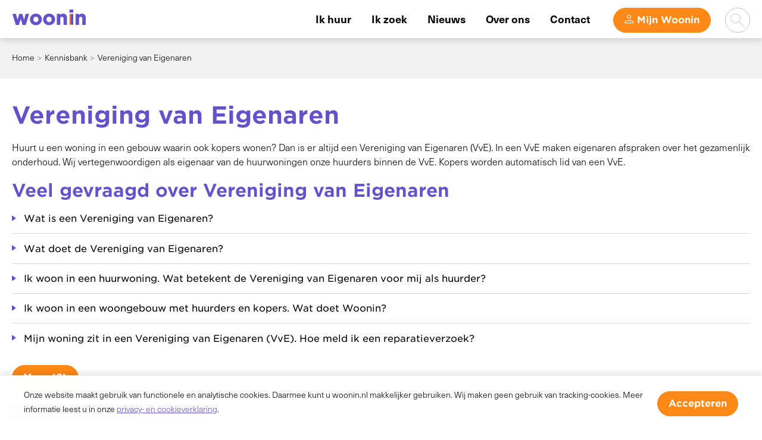

--- FILE ---
content_type: text/html; charset=utf-8
request_url: https://www.woonin.nl/kennisbank/vereniging-van-eigenaren/
body_size: 11608
content:


<!DOCTYPE HTML>
<html class="no-js no-jquery is-NotLoggedIn" lang="nl">
<head>
    <meta http-equiv="Content-Type" content="text/html; charset=utf-8">
    <title>Vereniging van Eigenaren - Woonin</title>
    <meta name="viewport" content="width=device-width, initial-scale=1,shrink-to-fit=no">
    <meta name="format-detection" content="telephone=no">


    <link href="/assets/styles/umbrellus.css?v=86cee8747cc21c1ae009caae6928933cf545cc312acbb150fcf0ca552513b5ea" rel="stylesheet" type="text/css" />
    <link href="/assets/styles/site.css?v=867a884c5de10f4da2a3d148893fe60d321791c0dffb4b72f142e8549bb8028c" rel="stylesheet" type="text/css" />



    <meta name="google-translate-customization" content="12217432b4039a0e-ba02a4fe25df5902-g7f75024d04cd0e1a-15">

    <script src="/assets/scripts/frameworks/jquery.js?v=130f58dda3991f354925b2a23e0327907415003f0a7408c3f0e3267ca5a01b6a" type="text/javascript"></script>
    <script src="/assets/scripts/frameworks/jquery-migrate.js?v=a3bcf9e356c60710a11d9ead9c75d12824a44cb0f5580ed76b6850fe95cb527b" type="text/javascript"></script>

    <link rel="shortcut icon" href="/assets/images/favicon/favicon.ico">
<link rel="icon" type="image/png" sizes="16x16" href="/assets/images/favicon/favicon-16x16.png">
<link rel="icon" type="image/png" sizes="32x32" href="/assets/images/favicon/favicon-32x32.png">
<link rel="icon" type="image/png" sizes="48x48" href="/assets/images/favicon/favicon-48x48.png">
<link rel="manifest" href="/assets/images/favicon/manifest.json">
<meta name="mobile-web-app-capable" content="yes">
<meta name="theme-color" content="#fff">
<meta name="application-name">
<link rel="apple-touch-icon" sizes="57x57" href="/assets/images/favicon/apple-touch-icon-57x57.png">
<link rel="apple-touch-icon" sizes="60x60" href="/assets/images/favicon/apple-touch-icon-60x60.png">
<link rel="apple-touch-icon" sizes="72x72" href="/assets/images/favicon/apple-touch-icon-72x72.png">
<link rel="apple-touch-icon" sizes="76x76" href="/assets/images/favicon/apple-touch-icon-76x76.png">
<link rel="apple-touch-icon" sizes="114x114" href="/assets/images/favicon/apple-touch-icon-114x114.png">
<link rel="apple-touch-icon" sizes="120x120" href="/assets/images/favicon/apple-touch-icon-120x120.png">
<link rel="apple-touch-icon" sizes="144x144" href="/assets/images/favicon/apple-touch-icon-144x144.png">
<link rel="apple-touch-icon" sizes="152x152" href="/assets/images/favicon/apple-touch-icon-152x152.png">
<link rel="apple-touch-icon" sizes="167x167" href="/assets/images/favicon/apple-touch-icon-167x167.png">
<link rel="apple-touch-icon" sizes="180x180" href="/assets/images/favicon/apple-touch-icon-180x180.png">
<link rel="apple-touch-icon" sizes="1024x1024" href="/assets/images/favicon/apple-touch-icon-1024x1024.png">
<meta name="apple-mobile-web-app-capable" content="yes">
<meta name="apple-mobile-web-app-status-bar-style" content="black-translucent">
<meta name="apple-mobile-web-app-title">
<link rel="apple-touch-startup-image" media="(device-width: 320px) and (device-height: 568px) and (-webkit-device-pixel-ratio: 2) and (orientation: portrait)"    href="/assets/images/favicon/apple-touch-startup-image-640x1136.png">
<link rel="apple-touch-startup-image" media="(device-width: 375px) and (device-height: 667px) and (-webkit-device-pixel-ratio: 2) and (orientation: portrait)"    href="/assets/images/favicon/apple-touch-startup-image-750x1334.png">
<link rel="apple-touch-startup-image" media="(device-width: 414px) and (device-height: 896px) and (-webkit-device-pixel-ratio: 2) and (orientation: portrait)"    href="/assets/images/favicon/apple-touch-startup-image-828x1792.png">
<link rel="apple-touch-startup-image" media="(device-width: 375px) and (device-height: 812px) and (-webkit-device-pixel-ratio: 3) and (orientation: portrait)"    href="/assets/images/favicon/apple-touch-startup-image-1125x2436.png">
<link rel="apple-touch-startup-image" media="(device-width: 414px) and (device-height: 736px) and (-webkit-device-pixel-ratio: 3) and (orientation: portrait)"    href="/assets/images/favicon/apple-touch-startup-image-1242x2208.png">
<link rel="apple-touch-startup-image" media="(device-width: 414px) and (device-height: 896px) and (-webkit-device-pixel-ratio: 3) and (orientation: portrait)"    href="/assets/images/favicon/apple-touch-startup-image-1242x2688.png">
<link rel="apple-touch-startup-image" media="(device-width: 768px) and (device-height: 1024px) and (-webkit-device-pixel-ratio: 2) and (orientation: portrait)"   href="/assets/images/favicon/apple-touch-startup-image-1536x2048.png">
<link rel="apple-touch-startup-image" media="(device-width: 834px) and (device-height: 1112px) and (-webkit-device-pixel-ratio: 2) and (orientation: portrait)"   href="/assets/images/favicon/apple-touch-startup-image-1668x2224.png">
<link rel="apple-touch-startup-image" media="(device-width: 834px) and (device-height: 1194px) and (-webkit-device-pixel-ratio: 2) and (orientation: portrait)"   href="/assets/images/favicon/apple-touch-startup-image-1668x2388.png">
<link rel="apple-touch-startup-image" media="(device-width: 1024px) and (device-height: 1366px) and (-webkit-device-pixel-ratio: 2) and (orientation: portrait)"  href="/assets/images/favicon/apple-touch-startup-image-2048x2732.png">
<link rel="apple-touch-startup-image" media="(device-width: 810px) and (device-height: 1080px) and (-webkit-device-pixel-ratio: 2) and (orientation: portrait)"  href="/assets/images/favicon/apple-touch-startup-image-1620x2160.png">
<link rel="apple-touch-startup-image" media="(device-width: 320px) and (device-height: 568px) and (-webkit-device-pixel-ratio: 2) and (orientation: landscape)"   href="/assets/images/favicon/apple-touch-startup-image-1136x640.png">
<link rel="apple-touch-startup-image" media="(device-width: 375px) and (device-height: 667px) and (-webkit-device-pixel-ratio: 2) and (orientation: landscape)"   href="/assets/images/favicon/apple-touch-startup-image-1334x750.png">
<link rel="apple-touch-startup-image" media="(device-width: 414px) and (device-height: 896px) and (-webkit-device-pixel-ratio: 2) and (orientation: landscape)"   href="/assets/images/favicon/apple-touch-startup-image-1792x828.png">
<link rel="apple-touch-startup-image" media="(device-width: 375px) and (device-height: 812px) and (-webkit-device-pixel-ratio: 3) and (orientation: landscape)"   href="/assets/images/favicon/apple-touch-startup-image-2436x1125.png">
<link rel="apple-touch-startup-image" media="(device-width: 414px) and (device-height: 736px) and (-webkit-device-pixel-ratio: 3) and (orientation: landscape)"   href="/assets/images/favicon/apple-touch-startup-image-2208x1242.png">
<link rel="apple-touch-startup-image" media="(device-width: 414px) and (device-height: 896px) and (-webkit-device-pixel-ratio: 3) and (orientation: landscape)"   href="/assets/images/favicon/apple-touch-startup-image-2688x1242.png">
<link rel="apple-touch-startup-image" media="(device-width: 768px) and (device-height: 1024px) and (-webkit-device-pixel-ratio: 2) and (orientation: landscape)"  href="/assets/images/favicon/apple-touch-startup-image-2048x1536.png">
<link rel="apple-touch-startup-image" media="(device-width: 834px) and (device-height: 1112px) and (-webkit-device-pixel-ratio: 2) and (orientation: landscape)"  href="/assets/images/favicon/apple-touch-startup-image-2224x1668.png">
<link rel="apple-touch-startup-image" media="(device-width: 834px) and (device-height: 1194px) and (-webkit-device-pixel-ratio: 2) and (orientation: landscape)"  href="/assets/images/favicon/apple-touch-startup-image-2388x1668.png">
<link rel="apple-touch-startup-image" media="(device-width: 1024px) and (device-height: 1366px) and (-webkit-device-pixel-ratio: 2) and (orientation: landscape)" href="/assets/images/favicon/apple-touch-startup-image-2732x2048.png">
<link rel="apple-touch-startup-image" media="(device-width: 810px) and (device-height: 1080px) and (-webkit-device-pixel-ratio: 2) and (orientation: landscape)"  href="/assets/images/favicon/apple-touch-startup-image-2160x1620.png">
<link rel="icon" type="image/png" sizes="228x228" href="/assets/images/favicon/coast-228x228.png">
<meta name="msapplication-TileColor" content="#fff">
<meta name="msapplication-TileImage" content="/assets/images/favicon/mstile-144x144.png">
<meta name="msapplication-config" content="/assets/images/favicon/browserconfig.xml">
<link rel="yandex-tableau-widget" href="/assets/images/favicon/yandex-browser-manifest.json">

    <!--partials:ExternalToolScriptsHead-->
<!-- Hotjar Tracking Code for https://www.mitros.nl -->
<script>
    (function(h,o,t,j,a,r){
        h.hj=h.hj||function(){(h.hj.q=h.hj.q||[]).push(arguments)};
        h._hjSettings={hjid:1107648,hjsv:6};
        a=o.getElementsByTagName('head')[0];
        r=o.createElement('script');r.async=1;
        r.src=t+h._hjSettings.hjid+j+h._hjSettings.hjsv;
        a.appendChild(r);
    })(window,document,'https://static.hotjar.com/c/hotjar-','.js?sv=');
</script>

    
<!--partials:extrascripts-->

    


</head>
<body class="o-doctype__portalknowledgebaseitem  " data-popup-url="/umbraco/Surface/SharedSurface/GDPRCompliance">
        <script>var privacyPolicyLink = "/$Privacy";</script>
        <script src="/assets/scripts/frameworks/checkGDPRCookie.js?v=94a05a3d68a679976a167bdc879a09983a60c32a2a4e8c46a48166b1256e6184"></script>

    <div role="navigation" aria-label="Skip links">
        <a href="#content-anchor" id="top" class="skiplink audible audible-focusable">Naar hoofdinhoud</a>
        <a href="#navigation" class="skiplink audible audible-focusable">Naar hoofdnavigatiemenu</a>
        <a href="#search" class="skiplink audible audible-focusable">Naar zoeken</a>
    </div>


<div class="header inline-menu" role="banner">
    <div class="header-wrapper wrapper">

        


<a href="/"  class="logo  is-focusable" data-testid="homepage-header-logo">
    <span class="audible">Naar de homepage</span>
    <img src="/assets/images/logo.png?v=031e158ed66bc8eaca5ff0b37538c78660d71b6786e09c3238de035ac83b4428" alt="Woonin" />
</a>



<!--partials:header menu-->
<nav class="navigation c-menu" id="navigation" data-navigation>
    <ul class="clearfix" data-overflowmenu>


<!--partials:portalmenuitem-->
<li class="c-dashboardMenu__item  depth-1  hasSubmenu" data-testid="dashboard-menu-item" data-overflowmenu-item>
    <a href="/ik-huur/" class="c-dashboardMenu__link" data-testid="dashboard-menu-item-link" >Ik huur</a>
    <ul class="c-dashboardMenu__listItem">


<!--partials:portalmenuitem-->
<li class="c-dashboardMenu__item depth-1" data-testid="dashboard-menu-item" >
    <a href="/ik-huur/onderhoud/" class="c-dashboardMenu__link" data-testid="dashboard-menu-item-link" >Onderhoud</a>
</li>


<!--partials:portalmenuitem-->
<li class="c-dashboardMenu__item depth-1" data-testid="dashboard-menu-item" >
    <a href="/ik-huur/geldzaken/" class="c-dashboardMenu__link" data-testid="dashboard-menu-item-link" >Geldzaken</a>
</li>


<!--partials:portalmenuitem-->
<li class="c-dashboardMenu__item depth-1" data-testid="dashboard-menu-item" >
    <a href="/ik-huur/aanbod/" class="c-dashboardMenu__link" data-testid="dashboard-menu-item-link" >Aanbod</a>
</li>


<!--partials:portalmenuitem-->
<li class="c-dashboardMenu__item depth-1" data-testid="dashboard-menu-item" >
    <a href="/ik-huur/woonomgeving/" class="c-dashboardMenu__link" data-testid="dashboard-menu-item-link" >Woonomgeving</a>
</li>


<!--partials:portalmenuitem-->
<li class="c-dashboardMenu__item depth-1" data-testid="dashboard-menu-item" >
    <a href="/ik-huur/mijn-woonin/" class="c-dashboardMenu__link" data-testid="dashboard-menu-item-link" >Mijn Woonin</a>
</li>


<!--partials:portalmenuitem-->
<li class="c-dashboardMenu__item depth-1" data-testid="dashboard-menu-item" >
    <a href="/ik-huur/huis-contract/" class="c-dashboardMenu__link" data-testid="dashboard-menu-item-link" >Huis & contract</a>
</li>


<!--partials:portalmenuitem-->
<li class="c-dashboardMenu__item depth-1" data-testid="dashboard-menu-item" >
    <a href="/ik-huur/rechten-plichten/" class="c-dashboardMenu__link" data-testid="dashboard-menu-item-link" >Rechten & plichten</a>
</li>


<!--partials:portalmenuitem-->
<li class="c-dashboardMenu__item depth-1" data-testid="dashboard-menu-item" >
    <a href="/ik-huur/contact/" class="c-dashboardMenu__link" data-testid="dashboard-menu-item-link" >Contact</a>
</li>
    </ul>
</li>


<!--partials:portalmenuitem-->
<li class="c-dashboardMenu__item  depth-1 " data-testid="dashboard-menu-item" data-overflowmenu-item>
    <a href="/ik-zoek/" class="c-dashboardMenu__link" data-testid="dashboard-menu-item-link" >Ik zoek</a>
</li>


<!--partials:portalmenuitem-->
<li class="c-dashboardMenu__item  depth-1  hasSubmenu" data-testid="dashboard-menu-item" data-overflowmenu-item>
    <a href="/nieuws/" class="c-dashboardMenu__link" data-testid="dashboard-menu-item-link" >Nieuws</a>
    <ul class="c-dashboardMenu__listItem">


<!--partials:portalmenuitem-->
<li class="c-dashboardMenu__item depth-1" data-testid="dashboard-menu-item" >
    <a href="/nieuws/nieuwsberichten/" class="c-dashboardMenu__link" data-testid="dashboard-menu-item-link" >Nieuwsberichten</a>
</li>
    </ul>
</li>


<!--partials:portalmenuitem-->
<li class="c-dashboardMenu__item  depth-1 " data-testid="dashboard-menu-item" data-overflowmenu-item>
    <a href="/over-ons/" class="c-dashboardMenu__link" data-testid="dashboard-menu-item-link" >Over ons</a>
</li>


<!--partials:portalmenuitem-->
<li class="c-dashboardMenu__item  depth-1  hasSubmenu" data-testid="dashboard-menu-item" data-overflowmenu-item>
    <a href="/contact/" class="c-dashboardMenu__link" data-testid="dashboard-menu-item-link" >Contact</a>
    <ul class="c-dashboardMenu__listItem">


<!--partials:portalmenuitem-->
<li class="c-dashboardMenu__item depth-1" data-testid="dashboard-menu-item" >
    <a href="/contact/contactmogelijkheden/" class="c-dashboardMenu__link" data-testid="dashboard-menu-item-link" >Contactmogelijkheden</a>
</li>


<!--partials:portalmenuitem-->
<li class="c-dashboardMenu__item depth-1" data-testid="dashboard-menu-item" >
    <a href="/contact/onze-locaties/" class="c-dashboardMenu__link" data-testid="dashboard-menu-item-link" >Onze locaties</a>
</li>


<!--partials:portalmenuitem-->
<li class="c-dashboardMenu__item depth-1" data-testid="dashboard-menu-item" >
    <a href="/contact/sociaal-wijkbeheerder/" class="c-dashboardMenu__link" data-testid="dashboard-menu-item-link" >Sociaal wijkbeheerder</a>
</li>
    </ul>
</li>


<!--partials:portalmenuitem-->
<li class="c-dashboardMenu__item  depth-1  dashboard-menuitem not-loggedIn hasSubmenu" data-testid="dashboard-menu-item" data-overflowmenu-item>
    <a href="/mijn-woonin/" class="c-dashboardMenu__link" data-testid="dashboard-menu-item-link" >Mijn Woonin</a>
    <ul class="c-dashboardMenu__listItem">


<!--partials:portalmenuitem-->
<li class="c-dashboardMenu__item depth-2" data-testid="dashboard-menu-item" >
    <a href="/mijn-woonin/" class="c-dashboardMenu__link" data-testid="dashboard-menu-item-link" >Inloggen</a>
</li>
    </ul>
</li>
        <li class="announcements">

        </li>
    </ul>
</nav>


<!--partials:header search bar widget-->

    <section class="search js-search " data-disable-live-search="false" role="search" data-has-control="true" data-has-mobile-control="true">
        <h2 class="audible">Zoeken</h2>
        <form method="get" action="/zoeken/" id="search">
            <div>
                <label for="headerInfoSearchQuery" class="audible">Vraag of zoekwoord</label>
                <input class="query input input-text" id="headerInfoSearchQuery" name="query" type="text"
                       autocomplete="off" placeholder="Stel uw vraag of zoek op trefwoord">
                <input type="submit" value="Zoeken" class="submit" id="query"/>
                <i class="if icoon-search" aria-hidden="true"></i>
            </div>
        </form>
    </section>


<!--partials:dashboard header block widget-->
        <nav class="c-dashboardMenu show-mobile" aria-label="Uw persoonlijke portaal (Uitgelogd)">
            <a href="/mijn-woonin/" class="c-dashboardMenu__button">
                <span class="c-dashboardMenu__text">
                    Mijn Woonin
                </span>
            </a>
        </nav>

<div class="header-code-widget">
    <script src="//cdn1.readspeaker.com/script/13832/webReader/webReader.js?pids=wr" type="text/javascript"></script>
</div>


<div class="header-code-widget">
    <style>

/* Primary button styling */
.CybotCookiebotDialogBodyButton {
    background-color: #6751ca !important;
    border: 2px solid #6751ca !important;
}

/* Hide header and branding */
#CybotCookiebotDialogHeader,
#CybotCookiebotDialogPoweredbyCybot {
    display: none;
}

/* Toggle slider (checked state) */
#CybotCookiebotDialog input:checked 
+ .CybotCookiebotDialogBodyLevelButtonSlider {
    background-color: #6751ca !important;
}

/* Active navigation item */
#CybotCookiebotDialogNav 
.CybotCookiebotDialogNavItemLink.CybotCookiebotDialogActive {
    border-bottom: 1px solid #6751ca;
    color: #6751ca;
}

#CookiebotWidget .CookiebotWidget-body .CookiebotWidget-main-logo {
  display: None !important;
} 

#CookiebotWidget #CookiebotWidget-buttons #CookiebotWidget-btn-change {
    background-color: #6751ca !important;
    border-color: #6751ca !important;
}

#CookiebotWidget .CookiebotWidget-consent-details button {
   color: #6751ca !important;
}

#CookiebotWidget .CookiebotWidget-logo svg circle {
    fill: #6751ca !important;
}

.footer .sub-footer .bottom-links li:nth-child(1)>a, .footer .sub-footer .bottom-links li:nth-child(2)>a, .footer .sub-footer .bottom-links li:nth-child(3)>a {
   color: #fff !important;
}

</style>
</div>

    </div>

</div>

    <script>
        document.body.classList.add('has-sticky-menu');
    </script>







<!--partials:crumbpath-->
        <nav class="breadcrumbs" aria-label="Broodkruimelnavigatie">
            <div class="wrapper">
                <ol>
                            <li>

                                    <a href="/">Home</a>
                            </li>
                            <li>

                                    <a href="/kennisbank/">Kennisbank</a>
                            </li>
                            <li>

                                    <span class="self" aria-current="page">
                                        Vereniging van Eigenaren
                                    </span>
                            </li>
                </ol>
            </div>
        </nav>


<div class="wrapper">
    <main id="content-anchor">
                <h1>Vereniging van Eigenaren</h1>
            <div class="o-widget__container o-widget__container--Main">

    <div class="o-module knowledgebase-item clearfix">

            <div class="o-module has-typography">
                <p>Huurt u een woning in een gebouw waarin ook kopers wonen? Dan is er altijd&nbsp;een Vereniging van Eigenaren (VvE).&nbsp;In een VvE maken eigenaren afspraken over het gezamenlijk onderhoud. Wij vertegenwoordigen als eigenaar van de huurwoningen onze huurders binnen de VvE. Kopers worden automatisch lid van een VvE.</p>
            </div>

    </div>

    <div class="o-module knowledgebase-item clearfix">



<!--partials:faq-->
    <section class="o-module toggle-list js-toggle-list clearfix" data-showarticles="5" data-guid="6d4d7154-9e81-4f3e-b5b5-0c5031fb21ea">
            <h2 class="title">Veel gevraagd over Vereniging van Eigenaren</h2>

            <article class="clearfix js-toggle-article id-q759611d7 " data-guid="759611d7-0d40-49c8-a7f9-b7d8382aef43" id="q759611d7">
                <h3 class="toggle-trigger js-toggle-trigger">Wat is een Vereniging van Eigenaren?</h3>
                <div class="toggle-content js-toggle-content">
                    <div class="c-answer" data-target-answer-root>
                            <div class="c-answer-content" data-answer-selected data-answer-id="answer-general">
                                <h4 class="audible">Algemeen</h4>
                                <p>Als er in een gebouw zowel huurders als kopers wonen, wordt er een Vereniging van Eigenaren (VvE) opgericht. Alle eigenaren in het complex zijn automatisch lid van de VvE. Woonin is ook lid van de VvE, omdat het eigenaar van de huurwoningen is. De VvE zorgt voor het (dagelijkse) onderhoud van de buitenkant van de woningen en de gemeenschappelijke ruimtes. De VvE is ook verantwoordelijk voor grote onderhoudsprojecten, zoals het schilderwerk en het vervangen van het dak. In sommige gevallen houdt de VvE zich alleen bezig met een parkeergarage of een binnentuin.</p>
                            </div>

                    </div>
                </div>
            </article>
            <article class="clearfix js-toggle-article id-qd8e34ac7 " data-guid="d8e34ac7-5713-4131-ab4a-4e41374f29b0" id="qd8e34ac7">
                <h3 class="toggle-trigger js-toggle-trigger">Wat doet de Vereniging van Eigenaren?</h3>
                <div class="toggle-content js-toggle-content">
                    <div class="c-answer" data-target-answer-root>
                            <div class="c-answer-content" data-answer-selected data-answer-id="answer-general">
                                <h4 class="audible">Algemeen</h4>
                                <p>De Verening van Eigenaren (VvE) zorgt voor het beheer en het onderhoud van de gemeenschappelijke ruimtes. Bijvoorbeeld de hallen, gangen, daken en liften. De eigenaren van het gebouw betalen hier samen de kosten van.</p>
<p>Tenminste &eacute;&eacute;n keer per jaar houdt de VvE een ledenvergadering. Daarin nemen zij besluiten over het onderhoud en financi&euml;le zaken. De VvE-Consulent van Woonin is aanwezig op deze vergadering.</p>
<p>De meeste VvE's hebben een VvE-beheerder. Dit is een bedrijf dat ervoor zorgt dat alles in de VvE goed geregeld wordt. Denk hierbij aan het laten uitvoeren van (dagelijks) onderhoud, het bijhouden van de administratie en het organiseren van de jaarlijkse vergadering. Daarnaast hebben sommige VvE's een bestuur dat uit een aantal eigenaren bestaat.</p>
                            </div>

                    </div>
                </div>
            </article>
            <article class="clearfix js-toggle-article id-q80312032 " data-guid="80312032-7f8e-4b1a-a000-b0f342eb0fbc" id="q80312032">
                <h3 class="toggle-trigger js-toggle-trigger">Ik woon in een huurwoning. Wat betekent de Vereniging van Eigenaren voor mij als huurder?</h3>
                <div class="toggle-content js-toggle-content">
                    <div class="c-answer" data-target-answer-root>
                            <div class="c-answer-content" data-answer-selected data-answer-id="answer-general">
                                <h4 class="audible">Algemeen</h4>
                                <p>Als uw huurwoning onderdeel is van een VvE gaan sommige zaken net iets anders. In onze &nbsp;leest u hierover meer informatie.</p>
<p>Hierbij een overzicht van de belangrijkste informatie:</p>
<ol>
<li><strong>Wij nemen sommige beslissingen samen met de kopers</strong><br>Als sommige bewoners in uw gebouw hun woning van ons hebben gekocht, dan is een Vereniging van Eigenaren verplicht. Wij zijn namelijk niet meer de enige eigenaar. Dit betekent dat wij sommige beslissingen samen met de kopers in uw gebouw nemen. Wij komen daarbij op voor uw belangen als huurder.<br><br></li>
<li><strong>Wat betekent de VvE voor mij?</strong><br>U blijft gewoon van ons huren. U kunt ons blijven bellen als er iets kapot gaat. Of als u overlast heeft. Ook blijft u de huur en servicekosten gewoon aan ons betalen. De VvE kost u niets extra.Wel houdt u zich aan de afspraken die we maken in de VvE.<br><br></li>
<li><strong>De VvE beheert en onderhoudt het gebouw</strong><br>Dit is per gebouw verschillend. Denk aan: het onderhoud aan de algemene ruimtes, zoals de hal, de&nbsp;gangen, het dak en de parkeergarage. Het ligt er ook aan hoeveel de eigenaren betalen om het gebouw te onderhouden en beheren. Het netjes houden en schoonmaken van het gebouw hoort ook bij de VvE.<br><br>Een voorbeeld: <br>Het dak van uw gebouw lekt vaak. De VvE beslist of het dak vervangen moet worden en wanneer. De eigenaren (Woonin en de kopers) betalen dit dan samen.</li>
</ol>
<p><strong>Meepraten</strong><br>Wilt u weten hoe u uw eigen idee&euml;n aan de VvE kunt laten weten?&nbsp;Er zijn verschillende manieren waarop u uw opmerkingen en suggesties voor de VvE kunt laten horen. Neem <a href="https://www.woonin.nl/contact/" target="_blank">contact</a> met ons op voor de mogelijkheden.</p>
                            </div>

                    </div>
                </div>
            </article>
            <article class="clearfix js-toggle-article id-q44400a61 " data-guid="44400a61-909c-49f3-bc9f-326ddd2077b6" id="q44400a61">
                <h3 class="toggle-trigger js-toggle-trigger">Ik woon in een woongebouw met huurders en kopers. Wat doet Woonin?</h3>
                <div class="toggle-content js-toggle-content">
                    <div class="c-answer" data-target-answer-root>
                            <div class="c-answer-content" data-answer-selected data-answer-id="answer-general">
                                <h4 class="audible">Algemeen</h4>
                                <p>Wij houden ons aan de regels van de Vereniging van Eigenaren. Zo nemen wij samen met de andere eigenaren besluiten over het onderhoud van de gemeenschappelijke ruimtes en de buitenkant van de woningen. Bijvoorbeeld over het schilderwerk, het dak, de lift en buitendeuren. Deze besluiten nemen wij in de jaarlijkse ledenvergadering. Wij zijn aanwezig bij deze vergadering.</p>
                            </div>

                    </div>
                </div>
            </article>
            <article class="clearfix js-toggle-article id-qad0616b4 " data-guid="ad0616b4-ee7a-4fdd-916e-12580332b632" id="qad0616b4">
                <h3 class="toggle-trigger js-toggle-trigger">Mijn woning zit in een Vereniging van Eigenaren (VvE). Hoe meld ik een reparatieverzoek?</h3>
                <div class="toggle-content js-toggle-content">
                    <div class="c-answer" data-target-answer-root>
                            <div class="c-answer-content" data-answer-selected data-answer-id="answer-general">
                                <h4 class="audible">Algemeen</h4>
                                <p>U kunt hier uw <a href="https://www.woonin.nl/mijn-woonin/service/reparatie-melden-of-afspraak-verzetten/" target="_blank">reparatie melden</a>. Is het een&nbsp;reparatieverzoek aan de buitenkant van de woning of in de gemeenschappelijke ruimte? Dan melden wij&nbsp;dit aan de VvE. De VvE belt u dan om een afspraak te maken.&nbsp;</p>
                            </div>

                    </div>
                </div>
            </article>
            <article class="clearfix js-toggle-article id-q095b4d38 " data-guid="095b4d38-5b08-46b8-bed3-64d4660b9580" id="q095b4d38">
                <h3 class="toggle-trigger js-toggle-trigger">Wie onderhoudt en beheert het gebouw als er een VvE is?</h3>
                <div class="toggle-content js-toggle-content">
                    <div class="c-answer" data-target-answer-root>
                            <div class="c-answer-content" data-answer-selected data-answer-id="answer-general">
                                <h4 class="audible">Algemeen</h4>
                                <p>Een VvE kan het onderhoud uitbesteden aan een VvE-beheerder. De VvE-beheerder voert dan de besluiten van de ledenvergadering uit. Denk aan het schoonmaken van de gangen en het onderhouden van het dak.</p>
                            </div>

                    </div>
                </div>
            </article>
            <article class="clearfix js-toggle-article id-q5df8b035 " data-guid="5df8b035-cae6-4b36-bbc6-3dc7a4b1efd9" id="q5df8b035">
                <h3 class="toggle-trigger js-toggle-trigger">Welke delen van het gebouw worden beheerd door de VvE?</h3>
                <div class="toggle-content js-toggle-content">
                    <div class="c-answer" data-target-answer-root>
                            <div class="c-answer-content" data-answer-selected data-answer-id="answer-general">
                                <h4 class="audible">Algemeen</h4>
                                <p>De VvE beheert de delen van het gebouw die de&nbsp;eigenaren en huurders samen gebruiken. Dit is per gebouw verschillend. Denk aan:</p>
<ul>
<li>Het onderhoud van de algemene ruimtes, zoals de hal, de gangen en het dak.</li>
<li>Het onderhoud van de installaties, zoals de lift, riolering en de verwarming in de algemene ruimtes.</li>
<li>De schoonmaak en het onderhoud van de gemeenschappelijke tuin.</li>
<li>De gedragsregels in het gebouw (het huishoudelijk reglement).</li>
</ul>
<p><strong>Goed om te weten!</strong><br>In sommige gevallen delen de&nbsp;eigenaren en huurders alleen de parkeergarage of de binnentuin. Ook in zo'n geval is er een VvE actief.</p>
                            </div>

                    </div>
                </div>
            </article>
            <article class="clearfix js-toggle-article id-q0fe366d2 " data-guid="0fe366d2-91b7-44f4-bb32-85c902971213" id="q0fe366d2">
                <h3 class="toggle-trigger js-toggle-trigger">Hoe kan ik mijn ideeën of opmerkingen melden bij de Vereniging van Eigenaren?</h3>
                <div class="toggle-content js-toggle-content">
                    <div class="c-answer" data-target-answer-root>
                            <div class="c-answer-content" data-answer-selected data-answer-id="answer-general">
                                <h4 class="audible">Algemeen</h4>
                                <p>U kunt idee&euml;n doorgeven aan ons of aan de bewonerscommissie van uw woongebouw. De bewonerscommissie of wij bekijken of uw idee goed is en uitgevoerd kan worden. Is dat zo? Dan geven wij uw idee door tijdens de jaarlijkse vergadering van de VvE. De VvE stemt dan over het plan.</p>
                            </div>

                    </div>
                </div>
            </article>
            <article class="clearfix js-toggle-article id-qe6ec793a " data-guid="e6ec793a-45b1-4669-bd56-09be8ffbe061" id="qe6ec793a">
                <h3 class="toggle-trigger js-toggle-trigger">Moet ik betalen voor de VvE?</h3>
                <div class="toggle-content js-toggle-content">
                    <div class="c-answer" data-target-answer-root>
                            <div class="c-answer-content" data-answer-selected data-answer-id="answer-general">
                                <h4 class="audible">Algemeen</h4>
                                <p>Nee. Als huurder betaalt u niets extra voor de VvE. De kopers en Woonin betalen een bijdrage aan de VvE. Daaruit betaalt de VvE bijvoorbeeld de schoonmaakkosten. Of de kosten om het dak te onderhouden. Dit is per gebouw verschillend. Wij dragen daarvoor (een deel van) uw servicekosten af aan de VvE.&nbsp;</p>
                            </div>

                    </div>
                </div>
            </article>
            <article class="clearfix js-toggle-article id-q1a83c761 " data-guid="1a83c761-ef42-4624-bd09-5292b9eff4b9" id="q1a83c761">
                <h3 class="toggle-trigger js-toggle-trigger">Veranderen mijn servicekosten als er een VvE komt?</h3>
                <div class="toggle-content js-toggle-content">
                    <div class="c-answer" data-target-answer-root>
                            <div class="c-answer-content" data-answer-selected data-answer-id="answer-general">
                                <h4 class="audible">Algemeen</h4>
                                <p>Nee. Uw servicekosten blijven gelijk. Deze betaalt u iedere maand aan ons. En wij rekenen ieder jaar de servicekosten met u af zoals u gewend bent.</p>
<p><strong>Goed om te weten!</strong><br>Wil de VvE het gebouw bijvoorbeeld vaker laten schoonmaken? Dan vragen we daarvoor &eacute;&eacute;rst uw toestemming. Is meer dan 70% van de huurders het hiermee eens? Dan kunnen we de servicekosten wel verhogen. Net zoals wij zouden doen als u in een gebouw woont met alleen maar huurders.</p>
                            </div>

                    </div>
                </div>
            </article>
            <article class="clearfix js-toggle-article id-q958c27bf " data-guid="958c27bf-897f-e811-80df-00155d162514" id="q958c27bf">
                <h3 class="toggle-trigger js-toggle-trigger">Ik heb een koopwoning en deel een poort met huurders van Woonin. Kan ik een sleutel krijgen van de poort?</h3>
                <div class="toggle-content js-toggle-content">
                    <div class="c-answer" data-target-answer-root>
                            <div class="c-answer-content" data-answer-selected data-answer-id="answer-general">
                                <h4 class="audible">Algemeen</h4>
                                <p><strong>Bent u eigenaar van een&nbsp;koopwoning en zit u in een VvE?</strong> <br>Dan kunt u een sleutel krijgen via de VvE-beheerder van de Vereniging van Eigenaren.</p>
<p><strong>Bent u eigenaar van een koopwoning en zit u niet in een VvE? <br></strong>Dan kunt u een e-mail sturen naar <a href="mailto:verkoop@woonin.nl">verkoop@woonin.nl</a>.</p>
                            </div>

                    </div>
                </div>
            </article>
    </section>
    <script src="/assets/scripts/portal/faqTargetAnswers.js?v=8d1d3a7cbda45856797a16c89476a93c627f27b04e6ca834a7f3956d6bd960d2"></script>
    </div>

    <!-- RelatedDocumentsWidget -->
    <section class="o-module downloads">
            <h2 class="title">Documenten</h2>

        


<ul class="c-item-list c-item-list--related">
                <li class="c-item-list__item c-item-list__item--related">
            <a href="https://www.woonin.nl/media/3533/folder-vve-woonin.pdf" target="_blank" rel="noopener" class="c-item-list__link c-item-list__link--related">
                <span class="c-item-list__icon c-item-list__icon--link c-item-list__icon--related"></span>
                <span class="c-item-list__item-name c-item-list__item-name--related">Folder huren in een VvE</span>
            </a>
        </li>
</ul>


    </section>
            </div>
    </main>
</div>
<!--partials:genericfooter-->
<footer class="footer">
    <div class="wrapper">
        <h2 class="audible">Contactinformatie</h2>
        <section class="menu clearfix" data-mh="footer" data-testid="footer">
                <div class="four-column clearfix">

<!-- footerblock -->
<article class="column-element footer-block" data-testid="footer-block">

<!-- footer RichTextBlock -->
<div class="o-module o-rich-text-block">
        <h3 class="title">Contact</h3>
    </div>


</article>



<!-- footerblock -->
<article class="column-element footer-block" data-testid="footer-block">
</article>



<!-- footerblock -->
<article class="column-element footer-block" data-testid="footer-block">

<!-- footer RichTextBlock -->
<div class="o-module o-rich-text-block">
        <h3 class="title">Chatten of bellen?</h3>
            <div class="footer-text-block">
            <p><strong>WhatsApp</strong> <br /><a rel="noopener" href="https://wa.me/31889890123" target="_blank" class="button text">Stuur bericht</a></p>
<p><strong>Chat</strong> <br />Klik rechtsonder op 'chat'</p>
<p><strong>E-mail</strong> <br /><a href="/mijn-woonin/service/contactformulier/" class="button text">Naar contactformulier</a></p>
<p><strong>Telefoon</strong> <br /><a href="tel:0889890123" class="button text">088 98 90 123</a></p>
        </div>
</div>


</article>



<!-- footerblock -->
<article class="column-element footer-block" data-testid="footer-block">

<!-- footer SiteLinksBlock -->
<div class="o-module o-site-links-block column-element-customized">
        <h3 class="title" data-testid="footerblock-title">Bezoek ons:</h3>
        <ul class="c-list--customized">
            <li class="c-list__item c-list__item--customized">
                <a href="/contact/onze-locaties/locatie-utrecht/" class="c-list__link--customized" data-testid="footerblock-link">
                    <span>Utrecht</span>
                </a>
            </li>
            <li class="c-list__item c-list__item--customized">
                <a href="/contact/onze-locaties/locatie-utrecht-overvecht/" class="c-list__link--customized" data-testid="footerblock-link">
                    <span>Utrecht Overvecht</span>
                </a>
            </li>
            <li class="c-list__item c-list__item--customized">
                <a href="/contact/onze-locaties/locatie-nieuwegein/" class="c-list__link--customized" data-testid="footerblock-link">
                    <span>Nieuwegein</span>
                </a>
            </li>
            <li class="c-list__item c-list__item--customized">
                <a href="/contact/onze-locaties/locatie-houten/" class="c-list__link--customized" data-testid="footerblock-link">
                    <span>Houten</span>
                </a>
            </li>
            <li class="c-list__item c-list__item--customized">
                <a href="/contact/onze-locaties/locatie-wijk-bij-duurstede/" class="c-list__link--customized" data-testid="footerblock-link">
                    <span>Wijk bij Duurstede</span>
                </a>
            </li>
    </ul>
</div>


</article>


                </div>
            
        </section>
        <section class="sub-footer">
            <div class="clearfix">
                <div class="c-list c-list__horizontal c-list__horizontal--wrap c-list__horizontal--distribute">
                                        <div class="c-list__item c-list__item--clean c-list__item--horizontal bottom-links">
                        <ul class="c-list c-list__horizontal c-list__horizontal--wrap social-media">
                            <li class="c-list__item--clean c-list__item--horizontal">
                                <a href="/"><span>Home</span></a>
                            </li>
                            <li class="c-list__item--clean c-list__item--horizontal">
                                <a href="/over-ons/privacyverklaring/"><span>Privacyverklaring</span></a>
                            </li>
                            <li class="c-list__item--clean c-list__item--horizontal">
                                <a href="/"><span>&#169; Woonin 2026</span></a>
                            </li>
                            <li class="c-list__item--clean c-list__item--horizontal">
                                <a href="#"><span>Volg ons:</span></a>
                            </li>
                            <li class="c-list__item--clean c-list__item--horizontal">
                                <a href="https://www.facebook.com/Woonin.wooncorporatie/" target="_blank"><span>Facebook</span></a>
                            </li>
                            <li class="c-list__item--clean c-list__item--horizontal">
                                <a href="https://www.linkedin.com/company/woonin/" target="_blank"><span>LinkedIn</span></a>
                            </li>
                            <li class="c-list__item--clean c-list__item--horizontal">
                                <a href="https://x.com/WooninWonen" target="_blank"><span>X</span></a>
                            </li>
                            <li class="c-list__item--clean c-list__item--horizontal">
                                <a href="https://www.youtube.com/channel/UCnjrNsbZBpOKiqCj6xz6irg" target="_blank"><span>YouTube</span></a>
                            </li>
                        </ul>
                    </div>
                </div>
            </div>
        </section>
    </div>
</footer>



    <script async="" src="/assets/scripts/frameworks/lazysizes.js?v=e35b2a00e9b78cd80c9c7571f9ebce4632eafa9b092788dc77a4f91aaafe8d70"></script>
    <script src="/assets/scripts/vendor.js?v=f8944850fc5cbe80ebaa95bea5f319021f840aa867e7d88068523300e82f6475"></script>
    <script src="/assets/scripts/master.js?v=5cdfdd0a9dc40d48bb7b41efd740448d0271900939b3064e40731e0f023b4171"></script>
    

        <script src="/chat/scripts/chat.js"></script>



                <!-- partial: Analytics -->
            <script async src="https://www.googletagmanager.com/gtag/js?id=UA-4193116-1"></script>
            <script>
                const urlParams = new URLSearchParams(window.location.search);
                const emailParam = urlParams.get('email');
                if (emailParam === null) {
                    window.dataLayer = window.dataLayer || [];
                    window._mtm = window._mtm || [];
                    function gtag() { dataLayer.push(arguments); }
                    function mtm(args) { window._mtm.push(args); }

                    gtag('js', new Date());

                        gtag('config', 'UA-4193116-1');


                };
            </script>
            <script>
                const umbrellaMediaType = 'umbrella_media';
                var linkTracking = {
                    // vanilla NON-ES6 for compatability
                    init: function () {
                        ["pdf", "doc", "docx", "xls", "xlsx", "zip", "txt"].forEach(docType => {
                            document.querySelectorAll(`[href$=".${docType}"]`)
                                .forEach(link => linkTracking.bindAnchor(link, docType));
                        });

                        linkTracking.initDownloadLink();
                    },


                    initDownloadLink: function () {
                        document.querySelectorAll('[href*="download"]:not(.matomo_download),[href*="Download"]:not(.matomo_download)')
                            .forEach(link => {
                                link.classList.add('matomo_download');
                                linkTracking.bindAnchor(link, umbrellaMediaType);
                            });
                    },

                    bindAnchor: function (anchor, trackableDocType) {
                        var url = anchor.getAttribute('href'),
                            docType = trackableDocType.toUpperCase(),
                            linkText = anchor.innerText;

                        anchor.addEventListener('mouseup', function (event) {
                            if (event.button) {
                                if (event.button == 0) {
                                    linkTracking.sendEvent(docType, url, linkText);
                                }
                            } else {
                                linkTracking.sendEvent(docType, url, linkText);
                            }
                        });
                    },

                    sendEvent: function (docType, url, linkText = null) {
                            if (docType === umbrellaMediaType.toUpperCase()) {
                                url = url.indexOf('http') !== -1 ? url : location.origin + url;
                                gtag('event', 'file_download', { file_extension: docType, link_url: url, file_name: linkText });
                            }

                    }
                }

                var liveSearchEvent = {
                    init: function () {
                        document.querySelectorAll('.js-search form').forEach(form => {
                            $(form).on('trackEvent', (_, query) => {
                                                                    gtag('event', 'view_search_results', { search_term: query });
                            });
                        });
                    }
                }

                document.addEventListener("DOMContentLoaded", function () {
                    linkTracking.init();
                    liveSearchEvent.init();
                });
            </script>


    <!--partials:ExternalToolScriptsBody-->

</body>
</html>


--- FILE ---
content_type: text/html; charset=utf-8
request_url: https://www.woonin.nl/umbraco/Surface/DictionaryItemsToScriptSurface/GetDictionaryValues?parentNodeName=SelfServiceValidation
body_size: 500
content:
{"PatternMismatch_Url":"Vul alstublieft een geldig internetadres (URL) in.","PatternMismatch_Month":"Gebruik alstublieft het YYYY-MM patroon","MissingValue_Radio":"Selecteer alstublieft een waarde.","PatternMismatch_Time":"Gebruik alstublieft 24-uurs notatie. Bijv. 23:00","PatternMismatch_Date":"Gebruik alstublieft het YYYY-MM-DD patroon","MissingValue_SelectMultiple":"Selecteer alstublieft ten minste een waarde.","PatternMismatch_Color":"Gebruik alstublieft het volgende patroon: #rrggbb","WrongLength_Under":"Gebruik voor deze tekst minimaal {minLength} tekens of meer. U gebruikt op dit moment {length} tekens.","MissingValue_Checkbox":"Vink een veld aan (verplicht)","MissingValue_Default":"Vul dit veld in alstublieft.","Fallback":"Er was een fout met dit veld.","OutOfRange_Over":"Gebruik alstublieft een waarde die niet hoger is dan {max}.","PatternMismatch_Number":"Vul alstublieft een getal in","MissingValue_Select":"Selecteer alstublieft een waarde.","OutOfRange_Under":"Gebruik alstublieft een waarde die niet lager is dan {min}.","WrongLength_Over":"Verkort alstublieft deze tekst tot {maxLength} tekens. U gebruikt op dit moment {length} tekens.","PatternMismatch_Email":"Vul alstublieft een geldig e-maildres in.","PatternMismatch_Default":"Gebruik alstublieft het voorgestelde patroon."}

--- FILE ---
content_type: text/css
request_url: https://www.woonin.nl/assets/styles/umbrellus.css?v=86cee8747cc21c1ae009caae6928933cf545cc312acbb150fcf0ca552513b5ea
body_size: 4941
content:
@font-face{font-family:Umbrellus;src:url(../../assets/fonts/Umbrellus.woff2?nql3dc) format("woff2"),url(../../assets/fonts/Umbrellus.ttf?nql3dc) format("truetype"),url(../../assets/fonts/Umbrellus.woff?nql3dc) format("woff"),url(../../assets/fonts/Umbrellus.svg?nql3dc#Umbrellus) format("svg");font-weight:400;font-style:normal}.ub{font-family:Umbrellus,sans-serif!important;speak:none;font-style:normal;font-weight:400;font-variant:normal;text-transform:none;line-height:1;-webkit-font-smoothing:antialiased;-moz-osx-font-smoothing:grayscale}.icon-Schuifdeur:before{content:'\e91a'}.icon-Zonwering:before{content:'\e905'}.icon-Wasmachine:before{content:'\e906'}.icon-Vloerluik:before{content:'\e907'}.icon-Verlichting:before{content:'\e908'}.icon-Ventilatierooster:before{content:'\e909'}.icon-Vensterbank:before{content:'\e90a'}.icon-Spiegel:before{content:'\e90b'}.icon-Privacyscherm:before{content:'\e90c'}.icon-Platdak:before{content:'\e90d'}.icon-Kraan:before{content:'\e90e'}.icon-Kozijn:before{content:'\e90f'}.icon-Isolatie:before{content:'\e910'}.icon-Intercom:before{content:'\e911'}.icon-Dakraam:before{content:'\e912'}.icon-Dakgoot:before{content:'\e913'}.icon-Raam:before{content:'\e914'}.icon-Meterkast:before{content:'\e915'}.icon-Scootmobiel:before{content:'\e916'}.icon-Kelder:before{content:'\e917'}.icon-Fiets:before{content:'\e918'}.icon-Kast:before{content:'\e919'}.icon-sewer:before{content:'\e904'}.icon-Plafonds:before{content:'\e902'}.icon-Wanden:before{content:'\e903'}.icon-Leidingen:before{content:'\e901'}.icon-Vloer:before{content:'\e900'}.icon-beeindiging-dienstverband:before{content:'\e000'}.icon-aanvraag-niet-regulier-verlof:before{content:'\e001'}.icon-screening-woningzoekende:before{content:'\e002'}.icon-strategievorming:before{content:'\e003'}.icon-zorgwoning:before{content:'\e005'}.icon-zelf-aangebrachte-voorzieningen:before{content:'\e006'}.icon-woonfraude:before{content:'\e007'}.icon-woningruil:before{content:'\e008'}.icon-woningmarktonderzoek:before{content:'\e009'}.icon-wmo:before{content:'\e00a'}.icon-wekelijks:before{content:'\e00b'}.icon-waardebepaling:before{content:'\e00c'}.icon-vervuiling:before{content:'\e00d'}.icon-verkoopovereenkomst:before{content:'\e00e'}.icon-verkoop:before{content:'\e00f'}.icon-verhuur:before{content:'\e010'}.icon-vergunning:before{content:'\e011'}.icon-vereniging-van-eigenaren:before{content:'\e012'}.icon-veiligheidskeuring:before{content:'\e013'}.icon-vastgoedwaardebepaling:before{content:'\e014'}.icon-vandalisme:before{content:'\e015'}.icon-urgentieaanvraag:before{content:'\e016'}.icon-uitschrijven:before{content:'\e017'}.icon-tuin-of-erfafscheiding:before{content:'\e018'}.icon-tijdelijk-verhuur:before{content:'\e019'}.icon-subsidie:before{content:'\e01a'}.icon-strategisch-voorraadbeleid:before{content:'\e01b'}.icon-stankoverlast:before{content:'\e01c'}.icon-sponsoring:before{content:'\e01d'}.icon-sociale-overlast:before{content:'\e01e'}.icon-snachts:before{content:'\e01f'}.icon-schadeclaim:before{content:'\e020'}.icon-schade:before{content:'\e021'}.icon-savonds:before{content:'\e022'}.icon-samenwerken:before{content:'\e023'}.icon-rondom-huis:before{content:'\e024'}.icon-reparatieverzoek:before{content:'\e025'}.icon-psychische-stoornis:before{content:'\e026'}.icon-projectvoorbereidend-onderzoek:before{content:'\e027'}.icon-programma-eisen:before{content:'\e028'}.icon-politiekeurmerk-veilig-wonen:before{content:'\e029'}.icon-parkeren:before{content:'\e02a'}.icon-overdag:before{content:'\e02b'}.icon-organisatie:before{content:'\e02c'}.icon-ordehandhaving:before{content:'\e02d'}.icon-oprichting:before{content:'\e02e'}.icon-ontwikkeling:before{content:'\e02f'}.icon-ontheffing:before{content:'\e030'}.icon-ongedierte:before{content:'\e031'}.icon-onderhoudswerkzaamheden:before{content:'\e032'}.icon-onderhoud:before{content:'\e033'}.icon-nee:before{content:'\e034'}.icon-meerjarenonderhoudsplanning:before{content:'\e035'}.icon-meerjarenonderhoudsbegroting:before{content:'\e036'}.icon-medewerker-accolade:before{content:'\e037'}.icon-medehuurderschap:before{content:'\e038'}.icon-marketing:before{content:'\e039'}.icon-maandelijks:before{content:'\e03a'}.icon-ledenvergadering:before{content:'\e03b'}.icon-klacht-over-woningcorporatie:before{content:'\e03c'}.icon-klacht-leefomgeving:before{content:'\e03d'}.icon-klacht-huurcommissie:before{content:'\e03e'}.icon-juridisch:before{content:'\e03f'}.icon-ja:before{content:'\e040'}.icon-investering:before{content:'\e041'}.icon-intimidatie-of-dreiging:before{content:'\e042'}.icon-inspectie:before{content:'\e043'}.icon-inspectie-alt:before{content:'\e044'}.icon-inschrijven:before{content:'\e045'}.icon-inkoop-en-aanbesteding:before{content:'\e046'}.icon-huurverlenging:before{content:'\e047'}.icon-huurincasso:before{content:'\e048'}.icon-huisdieren:before{content:'\e049'}.icon-herhuisvesting:before{content:'\e04a'}.icon-geweld-tegen-personen:before{content:'\e04b'}.icon-geriefsverbetering:before{content:'\e04c'}.icon-geluidsoverlast:before{content:'\e04d'}.icon-gebrek-in-woning:before{content:'\e04e'}.icon-financieel:before{content:'\e04f'}.icon-financieel-meerjarenprognose:before{content:'\e050'}.icon-drugs-of-drank:before{content:'\e051'}.icon-deurwaarder:before{content:'\e052'}.icon-dagelijks:before{content:'\e053'}.icon-crediteuren:before{content:'\e054'}.icon-contributie:before{content:'\e055'}.icon-contractbeheer:before{content:'\e056'}.icon-conditiemeting:before{content:'\e057'}.icon-calamiteit:before{content:'\e058'}.icon-bouw-en-projectbegeleiding:before{content:'\e059'}.icon-bijeenkomsten-en-beurzen:before{content:'\e05a'}.icon-bewonersoverleg:before{content:'\e05b'}.icon-betalingsregeling:before{content:'\e05c'}.icon-beroep-of-bezwaar:before{content:'\e05d'}.icon-beleid-van-accolade:before{content:'\e05e'}.icon-begroting:before{content:'\e05f'}.icon-altijd:before{content:'\e060'}.icon-afhandeling-eerdere-klacht:before{content:'\e061'}.icon-advies:before{content:'\e062'}.icon-achterstallig-tuinonderhoud:before{content:'\e063'}.icon-aankoopwoning:before{content:'\e064'}.icon-aankoop-vastgoed:before{content:'\e065'}.icon-aankoop-grond:before{content:'\e066'}.icon-aangaan-huurovereenkomst:before{content:'\e067'}.icon-opzegging-huurovereenkomst:before{content:'\e068'}.icon-wijzigingsverzoek:before{content:'\e069'}.icon-werkplekonderzoek:before{content:'\e06a'}.icon-verkoopteam-samenstelling:before{content:'\e06b'}.icon-verkooprapportage:before{content:'\e06c'}.icon-vergadering:before{content:'\e06d'}.icon-uitschrijving-woningzoekende:before{content:'\e06e'}.icon-uit-exploatatiename:before{content:'\e06f'}.icon-taxatierapport:before{content:'\e070'}.icon-schade-aan-eigendommen:before{content:'\e071'}.icon-processen-procedures:before{content:'\e072'}.icon-planningsgesprek:before{content:'\e073'}.icon-planning:before{content:'\e074'}.icon-personeelswerving-en-selectie:before{content:'\e075'}.icon-personeelsregeling:before{content:'\e076'}.icon-personeelsplanning:before{content:'\e077'}.icon-organisatiestructuur:before{content:'\e078'}.icon-oprichting-vve:before{content:'\e079'}.icon-ontwikkelen-communicatieuiting:before{content:'\e07a'}.icon-onderzoek:before{content:'\e07b'}.icon-nevenfunctie:before{content:'\e07c'}.icon-melding-ziekte:before{content:'\e07d'}.icon-medewerkersopleiding:before{content:'\e07e'}.icon-marketingplan:before{content:'\e07f'}.icon-loopbaanbegeleiding:before{content:'\e080'}.icon-levensloopregeling:before{content:'\e081'}.icon-kwartaalrapportage:before{content:'\e082'}.icon-jaarplan:before{content:'\e083'}.icon-jaarlijkse-huuraanpassing:before{content:'\e084'}.icon-introductieprogramma:before{content:'\e085'}.icon-incident:before{content:'\e086'}.icon-in-exploatatiename:before{content:'\e087'}.icon-functioneringsgesprek:before{content:'\e088'}.icon-functieomschrijving:before{content:'\e089'}.icon-flexibele-werktijden:before{content:'\e08a'}.icon-financiele-rapportage:before{content:'\e08b'}.icon-financiele-controle:before{content:'\e08c'}.icon-financieel-jaarverslag:before{content:'\e08d'}.icon-eindiging-arbeidsovereenkomst:before{content:'\e08e'}.icon-declaratie:before{content:'\e08f'}.icon-crediteurencontrole:before{content:'\e090'}.icon-bijdrage-fonds-leefbaarheid:before{content:'\e091'}.icon-beoordelingsgesprek:before{content:'\e092'}.icon-beleidsplan:before{content:'\e093'}.icon-bedrijfsafvalinzameling:before{content:'\e094'}.icon-audit:before{content:'\e095'}.icon-afrekening-servicekosten:before{content:'\e096'}.icon-advertentie:before{content:'\e097'}.icon-aanvraag-stageplaats:before{content:'\e098'}.icon-aanslag-belasting:before{content:'\e099'}.icon-aangaan-overeenkomst:before{content:'\e09a'}.icon-aangaan-arbeidsovereenkomst:before{content:'\e09b'}.icon-verzekeringen:before{content:'\e09c'}.icon-aanvullende-diensten:before{content:'\e09d'}.icon-vrij-bezet-sluiting:before{content:'\e600'}.icon-zolder:before{content:'\e601'}.icon-aanbouw-uitbouw-serre:before{content:'\e602'}.icon-woonkamer:before{content:'\e603'}.icon-aardlekschakelaar:before{content:'\e604'}.icon-woning:before{content:'\e605'}.icon-woning-gestoffeerd:before{content:'\e606'}.icon-woning-gemeubileerd:before{content:'\e607'}.icon-afgekeurd:before{content:'\e608'}.icon-wespen:before{content:'\e609'}.icon-waterleiding-lekt:before{content:'\e60a'}.icon-waterkraantje-lekt:before{content:'\e60b'}.icon-waterdruk-lager:before{content:'\e60c'}.icon-waterdruk-laag:before{content:'\e60d'}.icon-water:before{content:'\e60e'}.icon-water-in-kelder:before{content:'\e60f'}.icon-wastafelkraan-kapot:before{content:'\e610'}.icon-wastafelafvoer-verstopt:before{content:'\e611'}.icon-wastafelafvoer-lekt:before{content:'\e612'}.icon-wastafel-hangt-los:before{content:'\e613'}.icon-wastafel-gescheurd:before{content:'\e614'}.icon-wasruimte:before{content:'\e615'}.icon-wasmachinekraan-lekt:before{content:'\e616'}.icon-wasmachinekraan-draait-stroef:before{content:'\e617'}.icon-wasmachine-schakelaar-kapot:before{content:'\e618'}.icon-wasmachine-afvoer-verstopt:before{content:'\e619'}.icon-wasmachine-afvoer-lekt:before{content:'\e61a'}.icon-wasmachine-aansluiting:before{content:'\e61b'}.icon-warmtemeter-kapot:before{content:'\e61c'}.icon-afzuigkap:before{content:'\e61d'}.icon-wand-kapot:before{content:'\e61e'}.icon-vuile-entree:before{content:'\e61f'}.icon-voordeurslot-kapot:before{content:'\e620'}.icon-voordeursleutel-verloren:before{content:'\e621'}.icon-voordeur-klemt:before{content:'\e622'}.icon-voegwerk-los:before{content:'\e623'}.icon-vochtplekken-wanden:before{content:'\e624'}.icon-vochtplekken-plafond:before{content:'\e625'}.icon-vloerluik-defect:before{content:'\e626'}.icon-vloer-kapot:before{content:'\e627'}.icon-vlisotrap:before{content:'\e628'}.icon-verwarming:before{content:'\e629'}.icon-verwarming-defect:before{content:'\e62a'}.icon-verlichting-werkt-niet:before{content:'\e62b'}.icon-verlichting-schuur-buitenkant:before{content:'\e62c'}.icon-verlichting-lift-defect:before{content:'\e62d'}.icon-ventilatierooster-klemt:before{content:'\e62e'}.icon-vaatafwasmachine-verstopt:before{content:'\e630'}.icon-trappenhuis:before{content:'\e631'}.icon-trappenhuis-vuil:before{content:'\e632'}.icon-trappenhuis-niet-schoongemaakt:before{content:'\e633'}.icon-trapleuning-los:before{content:'\e634'}.icon-trap:before{content:'\e635'}.icon-trap-en-trapleuning:before{content:'\e636'}.icon-toiletpot:before{content:'\e637'}.icon-toiletpot-los:before{content:'\e638'}.icon-toiletpot-lekt:before{content:'\e639'}.icon-toiletpot-gescheurd:before{content:'\e63a'}.icon-toiletpot-blijft-doorlopen:before{content:'\e63b'}.icon-toiletdeur-klemt:before{content:'\e63c'}.icon-toiletbril-los:before{content:'\e63d'}.icon-toiletbril-kapot:before{content:'\e63e'}.icon-toiletafvoer-verstopt:before{content:'\e63f'}.icon-toiletafvoer-lekt:before{content:'\e640'}.icon-tochtprobleem:before{content:'\e641'}.icon-tegelwerk-wand-kapot:before{content:'\e642'}.icon-tegelwerk-vloer-kapot:before{content:'\e643'}.icon-stucwerk-wand-kapot:before{content:'\e644'}.icon-stucwerk-plafond-kapot:before{content:'\e645'}.icon-stucwerk-beschimmeld:before{content:'\e646'}.icon-stortkokerklep-defect:before{content:'\e647'}.icon-stortkoker:before{content:'\e648'}.icon-stortkoker-verstopt:before{content:'\e649'}.icon-stortbak-loopt-langzaam-vol:before{content:'\e64a'}.icon-stortbak-lekt:before{content:'\e64b'}.icon-storm:before{content:'\e64c'}.icon-stoppen-slaan-door:before{content:'\e64d'}.icon-boiler:before{content:'\e64e'}.icon-spiegel-kapot:before{content:'\e64f'}.icon-slakken:before{content:'\e650'}.icon-slaapkamer:before{content:'\e651'}.icon-sifon-lekt:before{content:'\e652'}.icon-schuurdeurslot-kapot:before{content:'\e653'}.icon-schuurdeur-klemt:before{content:'\e654'}.icon-schutting-defect:before{content:'\e655'}.icon-schoonmaak:before{content:'\e656'}.icon-schilderwerk-buiten-slecht:before{content:'\e657'}.icon-schilderwerk-buiten-slecht-geverfd:before{content:'\e658'}.icon-schilderwerk-binnen-slecht:before{content:'\e659'}.icon-schilderwerk-binnen-slecht-geverfd:before{content:'\e65a'}.icon-schakelaar-verlichting-kapot:before{content:'\e65b'}.icon-boom:before{content:'\e65c'}.icon-sanitair:before{content:'\e65d'}.icon-ruit-gebroken:before{content:'\e65e'}.icon-ruit-gebroken-gevel:before{content:'\e65f'}.icon-ruit-gebroken-binnenruimte:before{content:'\e660'}.icon-rookmelder-kapot:before{content:'\e661'}.icon-rookgasafvoerkanaal-vegen:before{content:'\e662'}.icon-rolluik-zonwering-defect:before{content:'\e663'}.icon-roestvorming-radiatorleiding:before{content:'\e664'}.icon-riolering:before{content:'\e665'}.icon-ratten:before{content:'\e666'}.icon-ramen-en-deuren:before{content:'\e667'}.icon-radiatorkraan-kapot:before{content:'\e668'}.icon-radiator-niet-warm:before{content:'\e669'}.icon-raamsluiting-kapot:before{content:'\e66a'}.icon-raamkozijn-verrot:before{content:'\e66b'}.icon-raam-verrot:before{content:'\e66c'}.icon-raam-klemt:before{content:'\e66d'}.icon-poorten-hekwerken:before{content:'\e66e'}.icon-plinten-los:before{content:'\e66f'}.icon-planchet-kapot:before{content:'\e670'}.icon-plafond-wand-vloer:before{content:'\e671'}.icon-plafond-moet-gewit:before{content:'\e672'}.icon-plafond-kapot:before{content:'\e673'}.icon-parkeergarage-toegangshek-defect:before{content:'\e674'}.icon-overig:before{content:'\e675'}.icon-muizen:before{content:'\e677'}.icon-metselwerk-gescheurd:before{content:'\e678'}.icon-meterkastdeur-klemt:before{content:'\e679'}.icon-meterkastdeur-kapot:before{content:'\e67a'}.icon-meterkast-defect:before{content:'\e67b'}.icon-mengkop-kapot:before{content:'\e67c'}.icon-meerjarenonderhoudsbegroting2:before{content:'\e67d'}.icon-mechanische-ventilatie:before{content:'\e67e'}.icon-mechanische-ventilatie-werkt-niet:before{content:'\e67f'}.icon-lift:before{content:'\e680'}.icon-lift-defect:before{content:'\e681'}.icon-leiding-verwarmingsradiator-lekt:before{content:'\e682'}.icon-kraan-lekt:before{content:'\e683'}.icon-kraan-kapot:before{content:'\e684'}.icon-kraan-drupt:before{content:'\e685'}.icon-kraan-draait-stroef:before{content:'\e686'}.icon-kraan-douche-kapot:before{content:'\e687'}.icon-keukenlade-kapot:before{content:'\e688'}.icon-keukenkastdeurtje-kapot:before{content:'\e689'}.icon-keukenblok:before{content:'\e68a'}.icon-keukenblad-kapot:before{content:'\e68b'}.icon-keukenapparatuur:before{content:'\e68c'}.icon-keukenafvoer-verstopt:before{content:'\e68d'}.icon-keuken:before{content:'\e68e'}.icon-kastdeurslot-kapot:before{content:'\e68f'}.icon-kastdeur-klemt:before{content:'\e690'}.icon-kakkerlakken:before{content:'\e691'}.icon-intercom-kapot:before{content:'\e692'}.icon-intercom-geen-spreekverbinding:before{content:'\e693'}.icon-intercom-geen-luisterverbinding:before{content:'\e694'}.icon-installatie-bijvullen:before{content:'\e695'}.icon-inbraak:before{content:'\e696'}.icon-hal:before{content:'\e697'}.icon-groenonderhoud-niet-in-orde:before{content:'\e698'}.icon-graffiti:before{content:'\e699'}.icon-glijstang-ophangbeugel-defect:before{content:'\e69a'}.icon-gevel:before{content:'\e69b'}.icon-geur-gaslucht-meterkast:before{content:'\e69c'}.icon-geriefsverbetering2:before{content:'\e69d'}.icon-gemeenschappelijke-toegangshal:before{content:'\e69e'}.icon-gemeenschappelijke-toegangshal-regenwaterafvoer-verstopt:before{content:'\e69f'}.icon-gemeenschappelijke-toegangshal-regenwaterafvoer-lekt:before{content:'\e6a0'}.icon-geiserkraan-niet-bedienbaar:before{content:'\e6a1'}.icon-geiserkraan-lekt:before{content:'\e6a2'}.icon-geiserkraan-kapot:before{content:'\e6a3'}.icon-geiserkraan-drupt:before{content:'\e6a4'}.icon-geiser:before{content:'\e6a5'}.icon-geen-warm-water-uit-kraan:before{content:'\e6a6'}.icon-bovenkastjekeuken:before{content:'\e6a7'}.icon-gaskraan-gaat-niet-open:before{content:'\e6a8'}.icon-gas:before{content:'\e6a9'}.icon-garagedeurslot-kapot:before{content:'\e6aa'}.icon-garagedeur-kapot:before{content:'\e6ab'}.icon-garage:before{content:'\e6ac'}.icon-galerijhek-kapot:before{content:'\e6ad'}.icon-galerijdeurdranger-kapot:before{content:'\e6ae'}.icon-galerijdeur-klemt:before{content:'\e6af'}.icon-galerij:before{content:'\e6b0'}.icon-entree-niet-schoongemaakt:before{content:'\e6b1'}.icon-elektra:before{content:'\e6b2'}.icon-electrische-deurdranger-kapot:before{content:'\e6b3'}.icon-electriciteit-uitgevallen:before{content:'\e6b4'}.icon-douchedeur-kozijn-verrot:before{content:'\e6b5'}.icon-douchedeur-klemt:before{content:'\e6b6'}.icon-douchedeur-kapot:before{content:'\e6b7'}.icon-doucheafvoer-verstopt:before{content:'\e6b8'}.icon-douche-slang-kapot:before{content:'\e6b9'}.icon-deuropener-werkt-niet:before{content:'\e6ba'}.icon-deurkozijn-verrot:before{content:'\e6bb'}.icon-deurdranger-kapot:before{content:'\e6bc'}.icon-deurbel-voordeur-defect:before{content:'\e6bd'}.icon-deurbel-intercom-defect:before{content:'\e6be'}.icon-deur-sluit-niet:before{content:'\e6bf'}.icon-daklekkage-platdak:before{content:'\e6c0'}.icon-daklekkage-pannedak:before{content:'\e6c1'}.icon-dakgoot-verstopt:before{content:'\e6c2'}.icon-dakgoot-lekt:before{content:'\e6c3'}.icon-dak:before{content:'\e6c4'}.icon-dak-en-gevel:before{content:'\e6c5'}.icon-condens-enkelglas:before{content:'\e6c6'}.icon-condens-dubbelglas:before{content:'\e6c7'}.icon-centrale-toegangsdeur-slot-kapot:before{content:'\e6c8'}.icon-centrale-toegangsdeur-klemt:before{content:'\e6c9'}.icon-carport-beugelslot-kapot:before{content:'\e6ca'}.icon-cai-kabel:before{content:'\e6cb'}.icon-buitendeur-verrot:before{content:'\e6cc'}.icon-centraaldoosdeksel:before{content:'\e6cd'}.icon-brievenbusslot-kapot:before{content:'\e6ce'}.icon-brievenbusklepje-kapot:before{content:'\e6cf'}.icon-brievenbus:before{content:'\e6d0'}.icon-brievenbus-deur-kapot:before{content:'\e6d1'}.icon-brandmeldinginstallatie:before{content:'\e6d2'}.icon-brandgangverlichting-defect:before{content:'\e6d3'}.icon-brandganghek-klemt:before{content:'\e6d4'}.icon-brandblusinstallatie:before{content:'\e6d5'}.icon-closetrolhouder:before{content:'\e6d6'}.icon-bomenoverlast-kapvergunning:before{content:'\e6d7'}.icon-binnendeur-verrot:before{content:'\e6d8'}.icon-binnen-de-woning:before{content:'\e6d9'}.icon-beveiligingsinstallatie:before{content:'\e6da'}.icon-beveiliging:before{content:'\e6db'}.icon-bestrating-niet-in-orde:before{content:'\e6dc'}.icon-bestrating-en-groen:before{content:'\e6dd'}.icon-berging:before{content:'\e6de'}.icon-berging-gangverlichting:before{content:'\e6df'}.icon-berging-eigen-verlichting:before{content:'\e6e0'}.icon-bellenpaneel-kapot:before{content:'\e6e1'}.icon-behang-hangt-los:before{content:'\e6e2'}.icon-bedwants:before{content:'\e6e3'}.icon-balkonvloer-kapot:before{content:'\e6e4'}.icon-balkonhek-kapot:before{content:'\e6e5'}.icon-balkon:before{content:'\e6e6'}.icon-balkon-regenwaterafvoer-verstopt:before{content:'\e6e7'}.icon-balkon-regenwaterafvoer-lekt:before{content:'\e6e8'}.icon-badkamer:before{content:'\e6e9'}.icon-algemeen:before{content:'\e6ea'}.icon-alarminstallatie:before{content:'\e6eb'}.icon-aftapkraantje-niet-bedienbaar:before{content:'\e6ec'}.icon-aftapkraantje-lekt:before{content:'\e6ed'}.icon-deurschilderen:before{content:'\e6ee'}.icon-dorpelbinnendeurkozijn:before{content:'\e6ef'}.icon-doucheput:before{content:'\e6f0'}.icon-fonteintoilet:before{content:'\e6f1'}.icon-gatenherstellen:before{content:'\e6f2'}.icon-glasschade:before{content:'\e6f3'}.icon-gordijnen:before{content:'\e6f4'}.icon-grendelslot:before{content:'\e6f5'}.icon-hond:before{content:'\e6f6'}.icon-kroonsteentje:before{content:'\e6f7'}.icon-lijmrestenverwijderen:before{content:'\e6f8'}.icon-muursauzen:before{content:'\e6f9'}.icon-planchetvervangen:before{content:'\e6fa'}.icon-pompespagnolet:before{content:'\e6fb'}.icon-raamboompje:before{content:'\e6fc'}.icon-raamdorpelstenen:before{content:'\e6fd'}.icon-ramenlappen:before{content:'\e6fe'}.icon-rookmelder:before{content:'\e6ff'}.icon-schakelaar:before{content:'\e700'}.icon-schappenverwijderen:before{content:'\e701'}.icon-schuurwerk:before{content:'\e702'}.icon-sleutel:before{content:'\e703'}.icon-steenstrips:before{content:'\e704'}.icon-stickersverwijderen:before{content:'\e705'}.icon-stopmetketting:before{content:'\e706'}.icon-stopcontact:before{content:'\e707'}.icon-stukadoren:before{content:'\e708'}.icon-tapijttrapverwijderen:before{content:'\e709'}.icon-tapijtverwijderen:before{content:'\e70a'}.icon-tegelwerkdoucheontkalken:before{content:'\e70b'}.icon-telefoon:before{content:'\e70c'}.icon-thermostaat:before{content:'\e70d'}.icon-tochtstrips:before{content:'\e70e'}.icon-trekschakelaar:before{content:'\e70f'}.icon-tuinhuisschuur:before{content:'\e710'}.icon-uitzetijzer:before{content:'\e711'}.icon-vensterbankkapot:before{content:'\e712'}.icon-ventilatieroosterreinigen:before{content:'\e713'}.icon-vis:before{content:'\e714'}.icon-vloeregaliseren:before{content:'\e715'}.icon-vuilnistuinafvalafvoeren:before{content:'\e716'}.icon-vuilniscontainer:before{content:'\e717'}.icon-vulslangset:before{content:'\e718'}.icon-wandbetimmeringverwijderen:before{content:'\e719'}

--- FILE ---
content_type: application/javascript
request_url: https://www.woonin.nl/assets/scripts/master.js?v=5cdfdd0a9dc40d48bb7b41efd740448d0271900939b3064e40731e0f023b4171
body_size: 38335
content:
"use strict";function _createForOfIteratorHelper(e,t){var n="undefined"!=typeof Symbol&&e[Symbol.iterator]||e["@@iterator"];if(!n){if(Array.isArray(e)||(n=_unsupportedIterableToArray(e))||t&&e&&"number"==typeof e.length){n&&(e=n);var a=0,i=function(){};return{s:i,n:function(){return a>=e.length?{done:!0}:{done:!1,value:e[a++]}},e:function(e){throw e},f:i}}throw new TypeError("Invalid attempt to iterate non-iterable instance.\nIn order to be iterable, non-array objects must have a [Symbol.iterator]() method.")}var o,r=!0,s=!1;return{s:function(){n=n.call(e)},n:function(){var e=n.next();return r=e.done,e},e:function(e){s=!0,o=e},f:function(){try{r||null==n.return||n.return()}finally{if(s)throw o}}}}function _toConsumableArray(e){return _arrayWithoutHoles(e)||_iterableToArray(e)||_unsupportedIterableToArray(e)||_nonIterableSpread()}function _nonIterableSpread(){throw new TypeError("Invalid attempt to spread non-iterable instance.\nIn order to be iterable, non-array objects must have a [Symbol.iterator]() method.")}function _unsupportedIterableToArray(e,t){if(e){if("string"==typeof e)return _arrayLikeToArray(e,t);var n={}.toString.call(e).slice(8,-1);return"Object"===n&&e.constructor&&(n=e.constructor.name),"Map"===n||"Set"===n?Array.from(e):"Arguments"===n||/^(?:Ui|I)nt(?:8|16|32)(?:Clamped)?Array$/.test(n)?_arrayLikeToArray(e,t):void 0}}function _iterableToArray(e){if("undefined"!=typeof Symbol&&null!=e[Symbol.iterator]||null!=e["@@iterator"])return Array.from(e)}function _arrayWithoutHoles(e){if(Array.isArray(e))return _arrayLikeToArray(e)}function _arrayLikeToArray(e,t){(null==t||t>e.length)&&(t=e.length);for(var n=0,a=Array(t);n<t;n++)a[n]=e[n];return a}var body=$("body"),initFunctionsArray=[],windowWidth,menuSettings={mobileHeaderHeight:65,mobileThreshold:768,desktopHeaderHeight:80,desktopIsSticky:!1,desktopHoverHandler:!1,menuContainer:"#navigation"},responsiveBackgroundSettings={screenwidthTreshold:[1024,1400,768,480,200]},responsiveImageSettings={target:"#navigation",fade:!0,fadespeed:320},dashboardMenuSettings={resizeList:!0,offsetWidth:50},mapsSettings={markerColor:"#444444"},overflowMenuSettings={mobileThreshold:0};function _doResizeActions(){search.init(),null!==mainMenu.menuContainer&&mainMenu.checkEnableMobileMenu(menuSettings),backgroundImage.setImage(responsiveBackgroundSettings),responsiveImages.render(responsiveImageSettings)}function insertAfter(e,t){t.parentNode.insertBefore(e,t.nextSibling)}function insertBefore(e,t){t.parentNode.insertBefore(e,t)}function getWindowWidth(){var e=window,t=document,n=t.documentElement,a=t.getElementsByTagName("body")[0];return e.innerWidth||n.clientWidth||a.clientWidth}function whichAnimationEvent(){var e,t=document.createElement("fakeelement"),n={animation:"animationend",OAnimation:"oAnimationEnd",MozAnimation:"animationend",WebkitAnimation:"webkitAnimationEnd"};for(e in n)if(void 0!==t.style[e])return n[e]}function whichTransitionEvent(){var e,t=document.createElement("fakeelement"),n={transition:"transitionend",OTransition:"oTransitionEnd",MozTransition:"transitionend",WebkitTransition:"webkitTransitionEnd"};for(e in n)if(void 0!==t.style[e])return n[e]}(-1!==navigator.userAgent.indexOf("MSIE")||navigator.appVersion.indexOf("Trident/")>-1)&&(window.NodeList&&!NodeList.prototype.forEach&&(NodeList.prototype.forEach=Array.prototype.forEach),window.HTMLCollection&&!HTMLCollection.prototype.forEach&&(HTMLCollection.prototype.forEach=Array.prototype.forEach)),Element.prototype.matches||(Element.prototype.matches=Element.prototype.msMatchesSelector||Element.prototype.webkitMatchesSelector),Element.prototype.closest||(Element.prototype.closest=function(e){var t=this;do{if(t.matches(e))return t;t=t.parentElement||t.parentNode}while(null!==t&&1===t.nodeType);return null});var extend=function(e,t){var n,a={};for(n in e)Object.prototype.hasOwnProperty.call(e,n)&&(a[n]=e[n]);for(n in t)Object.prototype.hasOwnProperty.call(t,n)&&(a[n]=t[n]);return a},rootHTML=document.getElementsByTagName("html")[0];rootHTML.className+=" js",rootHTML.className=rootHTML.className.replace("no-js",""),console.log("%cMade by %cEmbrace - The Human Cloud","font-family: Roboto, Calibri, Helvetica; font-weight:bold;","font-family: Roboto, Calibri, Helvetica; font-weight:800; font-size: 17px; letter-spacing:-2px;"),console.log("%cBugje gezien of heb je interesse om eens met ons kennis te maken?","font-family: Calibri, Helvetica;font-size: 13px;"),console.log("%cTweet ons op  %c@Embrace_cloud%c of kijk eens op %chttp://www.embracecloud.nl","font-family: Roboto, Calibri, Helvetica; font-size: 13px;","font-weight: bold;","font-weight: normal;","font-weight: bold;");var actionButtonState={init:function(){var e=document.querySelectorAll("[data-loader]");Array.prototype.forEach.call(e,function(e){actionButtonState.bindEventListener(e)})},bindEventListener:function(e){e.addEventListener("click",function(){actionButtonState.setLoadingState(e)})},setLoadingState:function(e,t){e&&(actionButtonState.addSpinner(e,t),actionButtonState.addDisabledAttributes(e))},removeLoadingState:function(e){e&&(actionButtonState.removeSpinner(e),actionButtonState.removeDisabledAttributes(e))},addSpinner:function(e,t){if(!e.querySelector(".is-loading")){var n=document.createElement("i"),a=void 0!==t?t:actionButtonState.getLoaderTheme(e);n.setAttribute("aria-hidden",!0),n.classList.add("is-loading"),n.classList.add(a),e.insertBefore(n,e.firstChild)}},removeSpinner:function(e){if(null!==e.querySelector(".is-loading")){var t=e.querySelector(".is-loading");t.parentNode.removeChild(t)}},addDisabledAttributes:function(e){e&&!e.getAttribute("disabled")&&("BUTTON"===e.tagName&&e.setAttribute("disabled","disabled"),e.classList.add("disabled"))},removeDisabledAttributes:function(e){e.classList.remove("disabled"),"BUTTON"===e.tagName&&e.removeAttribute("disabled")},getLoaderTheme:function(e){var t=e.dataset.loader;return t||(t="default"),t}};actionButtonState.init();var makeClickable={init:function(){var e=document.querySelectorAll(".js-clickable");Array.prototype.forEach.call(e,function(e){var t,n=e.querySelector(".js-clickable-link");n&&(e.style.cursor="pointer",e.onmousedown=function(){return t=+new Date},e.onmouseup=function(){+new Date-t<200&&(event.button?0==event.button&&n.click():n.click())})})}};makeClickable.init();var compareInput={init:function(){var e=document.querySelectorAll("[data-compare-to]");Array.prototype.forEach.call(e,function(e){compareInput.bindToInputField(e.getAttribute("id"))})},bindToInputField:function(e){var t=document.getElementById(e);t.addEventListener("keyup",function(e){var t=this.getAttribute("id");compareInput.compareFields(this.getAttribute("data-compare-to"),t)?(this.classList.add("compare-valid"),this.classList.remove("input-validation-error"),compareInput.removeTemplate(t)):(this.classList.add("input-validation-error"),this.classList.remove("compare-valid"))}),t.addEventListener("blur",function(e){var t=this.getAttribute("id");this.classList.contains("input-validation-error")&&compareInput.appendTemplate(t)})},appendTemplate:function(e){var t=document.createElement("div"),n=document.getElementById(e),a=n.parentNode.parentNode.querySelector("label"),i=document.getElementById("error-"+e),o=n.getAttribute("data-compare-to"),r=document.querySelector("[for="+o+"]"),s="";r&&(s=' met <strong>"'+r.childNodes[0].nodeValue+'"</strong>');var l=n.getAttribute("data-compare-error-title")||"Er gaat hier iets mis",c=n.getAttribute("data-compare-error-message")||"De invoer komt niet overeen"+s+", probeer het nogmaals";if(!i){var d='<div class="feedback error small animation-fadeIn-up" id="error-'+e+'"role="alert">';d+='<div class="item-media">',d+='<i class="if icoon-warning"></i>',d+="</div>",d+='<div class="item-content">',d+='<h2 class="title like-h3">'+l+"</h2>",d+="<p>"+c+"</p>",d+="</div>",d+="</div>",t.innerHTML=d,insertAfter(t,a)}},removeTemplate:function(e){var t=document.getElementById("error-"+e);if(t){var n=t.parentNode;n.className+=" animation-fadeOut";var a=whichAnimationEvent();a&&n.addEventListener(a,function(){n.remove(n)})}},compareFields:function(e,t){var n=document.getElementById(e).value,a=document.getElementById(t).value;return"email"==document.getElementById(e).getAttribute("type")&&(n=n.toLowerCase(),a=a.toLowerCase()),n===a}};compareInput.init();var dashboardMenu={menu:"",button:"",init:function(){document.getElementsByClassName("js-dashboardmenu").length&&(dashboardMenu.menu=document.getElementsByClassName("js-dashboardmenu-target")[0],dashboardMenu.button=document.getElementsByClassName("js-dashboardmenu-button")[0],dashboardMenu.button.setAttribute("aria-controls",dashboardMenu.menu.getAttribute("id")),dashboardMenu.button.removeAttribute("aria-hidden"),dashboardMenu.setClosed(),dashboardMenu.button.addEventListener("click",function(){dashboardMenu.togglePopup()}))},setOpen:function(){dashboardMenu.setMenuWidth(),dashboardMenu.menu.removeAttribute("hidden"),dashboardMenu.menu.className+=" c-dashboardMenu__list--isOpen",dashboardMenu.menu.classList.remove("c-dashboardMenu__list--isClosed"),dashboardMenu.button.setAttribute("aria-expanded","true"),dashboardMenu.button.className+=" c-dashboardMenu__button--isOpen",dashboardMenu.button.classList.remove("c-dashboardMenu__button--isClosed")},setClosed:function(){dashboardMenu.menu.setAttribute("hidden",""),dashboardMenu.menu.className+=" c-dashboardMenu__list--isClosed",dashboardMenu.menu.classList.remove("c-dashboardMenu__list--isOpen"),dashboardMenu.button.setAttribute("aria-expanded","false"),dashboardMenu.button.className+=" c-dashboardMenu__button--isClosed",dashboardMenu.button.classList.remove("c-dashboardMenu__button--isOpen"),dashboardMenu.removeClickClose()},togglePopup:function(){"false"==dashboardMenu.button.getAttribute("aria-expanded")?(dashboardMenu.setOpen(),dashboardMenu.bindClickClose()):dashboardMenu.setClosed()},setMenuWidth:function(){if(dashboardMenuSettings.resizeList&&!dashboardMenu.button.hasAttribute("style")){var e=dashboardMenuSettings.offsetWidth+dashboardMenu.button.getBoundingClientRect().width;dashboardMenu.menu.setAttribute("style","min-width:"+e+"px")}},bindClickClose:function(){document.addEventListener("click",dashboardMenu.checkClickedOutside,!0)},removeClickClose:function(){document.removeEventListener("click",dashboardMenu.checkClickedOutside,!0)},checkClickedOutside:function(e){!(!dashboardMenu.menu.contains(e.target)&&!dashboardMenu.button.contains(e.target))||dashboardMenu.setClosed()}};dashboardMenu.init(),function(e){var t=e.createElement("STYLE"),n="addEventListener"in e,a=function(t,a){n?e.addEventListener(t,a):e.attachEvent("on"+t,a)},i=function(e){t.innerHTML=e};e.getElementsByTagName("HEAD")[0].appendChild(t),a("mousedown",function(){i(":focus, :focus-within, label:after, label:before {outline:0!important}::-moz-focus-inner{border:0!important;}"),rootHTML.classList.contains("click-focus")||rootHTML.classList.add("click-focus")}),a("keydown",function(){i(""),rootHTML.classList.remove("click-focus")})}(document);var formToggle={init:function(){var e=document.querySelectorAll("[type=checkbox][role=switch]");Array.prototype.forEach.call(e,function(e){formToggle.testCheckedState(e),e.addEventListener("change",function(e){formToggle.testCheckedState(e.currentTarget)},!1)})},testCheckedState:function(e){!0===e.checked?e.setAttribute("aria-checked","true"):e.setAttribute("aria-checked","false")}};formToggle.init();var incrementer={init:function(){var e=document.querySelectorAll("[data-has-incrementer]");Array.prototype.forEach.call(e,function(e){incrementer.adjustInputElement(e),incrementer.addAllControlButtons(e),incrementer.bindInput(e),incrementer.setButtonState(e)})},adjustInputElement:function(e){e.parentNode.classList.add("c-incrementer"),e.classList.add("c-incrementer__input"),e.classList.add("c-incrementer__input--remove-spinner")},addAllControlButtons:function(e){incrementer.addButton(e,"subtraction"),incrementer.addButton(e,"addition")},addButton:function(e,t){var n=document.createElement("button"),a=e.parentNode;n.setAttribute("aria-label","subtraction"==t?"Verlaag het getal":"Verhoog het getal"),n.setAttribute("aria-controls",e.getAttribute("id")),n.setAttribute("id",e.getAttribute("id")+"-"+t),n.setAttribute("data-incrementtype",t),n.classList.add("c-incrementer__button"),n.classList.add("c-incrementer__button--"+t),n.innerHTML="subtraction"==t?"-":"+","subtraction"==t?a.insertBefore(n,e):a.insertBefore(n,e.nextSibling),incrementer.bindButton(n)},bindButton:function(e){e.addEventListener("click",function(e){e.preventDefault(),incrementer.changeValue(e.currentTarget)},!0)},bindInput:function(e){e.addEventListener("keyup",function(e){e.preventDefault(),incrementer.setButtonState(e.currentTarget)},!0)},changeValue:function(e){var t=document.getElementById(e.getAttribute("aria-controls")),n=parseInt(t.value),a=parseInt(t.getAttribute("min")),i=parseInt(t.getAttribute("max"));isNaN(n)||(t.value="subtraction"===e.getAttribute("data-incrementtype")?isNaN(a)?n-1:n>=a?n-1:n:isNaN(i)?n+1:n<=i?n+1:n),incrementer.setButtonState(t)},setButtonState:function(e){var t=parseInt(e.getAttribute("min")),n=parseInt(e.getAttribute("max")),a=parseInt(e.value);isNaN(a)?e.value=isNaN(t)?"0":t:(a<=t&&!isNaN(t)?(incrementer.disableButton(e,"subtraction"),e.value=t):incrementer.enableButton(e,"subtraction"),a>=n&&!isNaN(n)?(incrementer.disableButton(e,"addition"),e.value=n):incrementer.enableButton(e,"addition"))},enableButton:function(e,t){var n=document.getElementById(e.getAttribute("id")+"-"+t);n.classList.remove("c-incrementer__button--disabled"),n.removeAttribute("disabled")},disableButton:function(e,t){var n=document.getElementById(e.getAttribute("id")+"-"+t);n.classList.add("c-incrementer__button--disabled"),n.setAttribute("disabled","disabled")}};incrementer.init();var last_click_time=(new Date).getMilliseconds();function cancelDefaultEvent(e){e?e.preventDefault():e.returnValue=!1;var t=e.timeStamp;return t&&t-last_click_time<400?(last_click_time=t,e.stopImmediatePropagation(),!1):(last_click_time=t,!0)}var mainMenu={counter:0,storedScrollPostition:0,menuContainer:null,menuContainerObject:null,init:function(){var e={menuContainer:"[data-navigation]"};menuSettings&&(e=extend(e,menuSettings)),mainMenu.menuContainer=e.menuContainer,mainMenu.menuContainerObject=document.querySelector(mainMenu.menuContainer),mainMenu.checkEnableMobileMenu()},setSubmenuRoles:function(){var e=document.querySelectorAll(mainMenu.menuContainer+" ul ul");0!==e.length&&Array.prototype.forEach.call(e,function(e){e.setAttribute("aria-label","submenu"),e.setAttribute("aria-hidden","true"),e.classList.add("c-menu__submenu"),e.previousElementSibling.setAttribute("aria-haspopup","true")})},setEventListeners:function(){mainMenu.menuContainerObject.addEventListener("focus",mainMenu.focusHandler),mainMenu.menuContainerObject.addEventListener("mouseover",mainMenu.mouseOverHandler),mainMenu.menuContainerObject.addEventListener("mouseout",mainMenu.mouseOutHandler)},focusHandler:function(e){var t=e.target||e.srcElement;"A"===t.nodeName&&mainMenu.hideSubmenu(t.querySelector('[aria-label="submenu"]'))},mouseOverHandler:function(e){var t=e.target||e.srcElement;t.hasAttribute("aria-haspopup")&&mainMenu.showSubmenu(t.nextElementSibling)},mouseOutHandler:function(e){var t=e.target||e.srcElement;"LI"===t.parentNode.nodeName&&t.hasAttribute("aria-haspopup")&&mainMenu.hideSubmenu(t.parentNode.querySelector('[aria-label="submenu"]'))},removeEventListeners:function(){mainMenu.menuContainerObject.removeEventListener("focus",mainMenu.focusHandler),mainMenu.menuContainerObject.removeEventListener("mouseover",mainMenu.mouseOverHandler),mainMenu.menuContainerObject.removeEventListener("mouseout",mainMenu.mouseOutHandler)},isMobile:function(){var e={mobileThreshold:768};return menuSettings&&(e=extend(e,menuSettings)),$(window).width()<e.mobileThreshold},checkEnableMobileMenu:function(){var e=document.getElementById("navigation-control");null!=mainMenu.menuContainerObject&&(mainMenu.isMobile()?(null==e&&(mainMenu.createControlButton(),mainMenu.bindControlButton(),mainMenu.createSubmenuControlButtons()),mainMenu.removeEventListeners()):(e&&e.remove(),mainMenu.removeSubmenuControlButtons(),mainMenu.menuContainerObject.removeAttribute("aria-hidden"),mainMenu.menuContainerObject.classList.remove("open"),mainMenu.menuContainerObject.removeAttribute("style"),mainMenu.setEventListeners()),mainMenu.setSubmenuRoles())},showSubmenu:function(e){e.setAttribute("aria-hidden","false"),e.classList.remove("c-menu__submenu--isClosed"),e.classList.add("c-menu__submenu--isOpen")},hideSubmenu:function(e){e&&(e.setAttribute("aria-hidden","true"),e.classList.remove("c-menu__submenu--isOpen"),e.classList.add("c-menu__submenu--isClosed"))},createControlButton:function(){var e=document.createElement("button");e.classList.add("navigation-control"),e.setAttribute("aria-label","Open het menu"),e.setAttribute("aria-expanded","false"),e.setAttribute("aria-controls",mainMenu.menuContainerObject.getAttribute("id")),e.setAttribute("id","navigation-control"),e.innerHTML='<span class="nav-control-button" style="pointer-events:none;"><span class="audible">Ga naar Hoofd</span><span class="text">menu</span><span class="bar bar-1"></span><span class="bar bar-2"></span><span class="bar bar-3"></span></span>',mainMenu.menuContainerObject.parentNode.insertBefore(e,mainMenu.menuContainerObject),mainMenu.menuContainerObject.classList.remove("open"),mainMenu.menuContainerObject.setAttribute("aria-hidden","true"),mainMenu.menuContainerObject.style.display="none"},createSubmenuControlButtons:function(){var e=document.querySelectorAll(mainMenu.menuContainer+" ul ul");0!==e.length&&Array.prototype.forEach.call(e,function(e){var t=document.createElement("BUTTON");t.setAttribute("aria-label","Uitklappen"),t.setAttribute("aria-controls","submenu"+mainMenu.counter),t.classList.add("c-menu__submenubutton"),t.classList.add("c-menu__submenubutton--isClosed"),t.setAttribute("aria-expanded","false"),e.setAttribute("id","submenu"+mainMenu.counter),e.parentNode.insertBefore(t,e),t.addEventListener("click",mainMenu.toggleSubmenuHandler),mainMenu.counter++})},toggleSubmenuHandler:function(e){var t=e.target||e.srcElement,n="false"===t.getAttribute("aria-expanded"),a="Uitklappen"===t.getAttribute("aria-label")?"Inklappen":"Uitklappen",i=document.getElementById(t.getAttribute("aria-controls"));null!==i&&(n?(mainMenu.showSubmenu(i),t.classList.add("c-menu__submenubutton--isOpen"),t.classList.remove("c-menu__submenubutton--isClosed")):(t.classList.add("c-menu__submenubutton--isClosed"),t.classList.remove("c-menu__submenubutton--isOpen"),mainMenu.hideSubmenu(i)),t.setAttribute("aria-expanded",n),t.setAttribute("aria-label",a))},mobileControlButtonHandler:function(e){var t=e.target||e.srcElement,n=document.querySelector("body"),a="false"===t.getAttribute("aria-expanded"),i="Open het menu"===t.getAttribute("aria-label")?"Sluit het menu":"Open het menu",o=document.getElementById(t.getAttribute("aria-controls"));null!==o&&(a?(t.classList.add("open"),t.classList.remove("closed"),$(".button.js-search-control").hasClass("open")&&$(".button.js-search-control").click()):(t.classList.add("closed"),t.classList.remove("open")),t.setAttribute("aria-expanded",a),t.setAttribute("aria-label",i),"true"==o.getAttribute("aria-hidden")?(o.classList.add("open"),o.setAttribute("aria-hidden","false"),o.style.display="block"):(o.classList.remove("open"),o.setAttribute("aria-hidden","true"),o.style.display="none")),a?(mainMenu.storedScrollPostition=(window.pageYOffset||n.scrollTop)-(n.clientTop||0),n.style.position="fixed",n.style.top=mainMenu.storedScrollPostition+"px",n.style.left="0px",n.style.right="0px",n.classList.add("menu-open")):(n.style.position="",n.style.top="",n.style.left="",n.style.right="",n.classList.remove("menu-open"),window.scrollTo(0,mainMenu.storedScrollPostition),mainMenu.storedScrollPostition=0)},removeSubmenuControlButtons:function(){var e=document.querySelectorAll(mainMenu.menuContainer+" .c-menu__submenubutton");Array.prototype.forEach.call(e,function(e){e.remove()})},bindControlButton:function(){document.getElementById("navigation-control").addEventListener("click",mainMenu.mobileControlButtonHandler)}};initFunctionsArray.push(mainMenu.init);var maxcharacters={init:function(){var e=document.querySelectorAll("[data-inputfield-max-chars]");Array.prototype.forEach.call(e,function(e){maxcharacters.addCharacterCounterMarkup(e),maxcharacters.changeCounter(e),maxcharacters.bindToInputField(e)})},changeCounter:function(e){var t=e.getAttribute("maxlength"),n=document.getElementById(e.getAttribute("id")+"-CharCounter"),a=t-e.value.length;n.textContent=a+"/"+t,0!=a||e.hasAttribute("data-max-chars-has-error")?e.hasAttribute("data-max-chars-has-error")&&0!==a&&maxcharacters.removeError(e):maxcharacters.createError(e)},bindToInputField:function(e){e.addEventListener("keyup",function(e){maxcharacters.changeCounter(e.currentTarget)},!1)},addCharacterCounterMarkup:function(e){var t=document.createElement("span");e.setAttribute("aria-controls",e.getAttribute("id")+"-CharCounter"),t.setAttribute("id",e.getAttribute("id")+"-CharCounter"),t.setAttribute("aria-live","polite"),t.setAttribute("aria-label","Aantal karakters over"),t.classList.add("c-char-counter"),insertAfter(t,e)},createError:function(e){var t=document.createElement("div");e.setAttribute("data-max-chars-has-error",!0),t.setAttribute("role","alert"),t.setAttribute("id",e.getAttribute("id")+"-CharCounterError"),t.classList.add("c-form__validation-error-message"),t.classList.add("animation-fadeIn"),t.innerHTML="Maximaal aantal karakters bereikt.",insertAfter(t,e)},removeError:function(e){var t=document.getElementById(e.getAttribute("id")+"-CharCounterError");t&&(e.removeAttribute("data-max-chars-has-error"),t.parentNode.removeChild(t))}};initFunctionsArray.push(maxcharacters.init);var overflowmenu={hasListener:!1,init:function(){var e=document.querySelectorAll("[data-overflowmenu]");e.length&&e.forEach(function(e,t){setTimeout(function(){if(!(null!==e.querySelector("[data-overflowmenu-more]"))){overflowmenu.doAdapt(e,t);var n=e.querySelector("[data-overflowmenu-button]"),a=!e.closest("#navigation");n&&(overflowmenu.isMobileDevice()||a)&&n.addEventListener("click",function(t){return overflowmenu.buttonListener(e,n,t)}),window.onresize=overflowmenu.debounce(function(){document.querySelectorAll("[data-overflowmenu]").forEach(function(e,t){return overflowmenu.doAdapt(e,t)});var t=e.querySelector("[data-overflowmenu-button]");t&&(overflowmenu.isMobileDevice()||a)&&t.addEventListener("click",function(n){return overflowmenu.buttonListener(e,t,n)})},100)}},100)})},isMobileDevice:function(){return $(window).outerHeight()<menuSettings.mobileThreshold},modifyMoreButton:function(e,t,n){if(n.length){var a=e.querySelector(".announcements");a&&e.removeChild(a),e.insertAdjacentHTML("beforeend",'\n            <li class="'.concat(e.querySelector("[data-overflowmenu] > *").classList.item(0),' c-overflowmenu__more" data-overflowmenu-more>\n                <button class="').concat(e.querySelector("li > *").classList.item(0),' c-overflowmenu__button" type="button" data-overflowmenu-button aria-controls="popOut').concat(t,'" aria-haspopup="true" aria-expanded="false">\n                    <span class="audible">Meer</span>\n                    <span class="c-overflowmenu__icon" aria-hidden="true"></span>\n                </button>\n                <ul class="c-overflowmenu__popOut c-overflowmenu__popOut--hidden" id="popOut').concat(t,'" aria-hidden="true">\n                    ').concat(n,"\n                </ul>\n            </li>\n        ")),a&&e.appendChild(a)}},generateHiddenItemHTML:function(e){var t=function(e){return null!=e?e.outerHTML:""},n="",a="",i="",o=e.querySelector("a");null==o?(a+="div",i+=(o=e.querySelector("div")).innerHTML):(a+="a",i+=o.text);for(var r=0;r<o.attributes.length;r++)"class"!==o.attributes[r].name&&(n+="".concat(o.attributes[r].name,' = "').concat(o.attributes[r].value,'"'));return!0===e.parentElement.classList.contains("c-periodselector")?'<li class="'.concat(e.classList.value,' c-overflowmenu__popOutItem">\n                            <a ').concat(n,' class="c-overflowmenu__popOutLink" data-testid="dashboard-menu-item-link">').concat(e.querySelector("a").innerHTML,"</a>\n                            ").concat(t(e.querySelector("ul")),"\n                        </li>"):"div"===a?(e.classList.add("change-tab"),e.classList.add("c-overflowmenu__popOutItem"),e.outerHTML):'<li class="'.concat(e.classList.value,' c-overflowmenu__popOutItem">\n            <a ').concat(n,' class="c-overflowmenu__popOutLink" data-testid="dashboard-menu-item-link">').concat(i,"</a>\n            ").concat(t(e.querySelector("ul")),"\n        </li>")},doAdapt:function(e,t){if(e){var n=document.querySelector(".header-wrapper");n&&n.classList.contains("header-wrapper--adapted")&&n.classList.remove("header-wrapper--adapted");var a=e.querySelector("[data-overflowmenu-more]");a&&e.removeChild(a);for(var i=e.querySelectorAll("[data-overflowmenu-item]"),o=e.querySelector(".announcements"),r=100+(o&&o.offsetParent?o.getClientRects()[0].width:0),s="",l=e.getClientRects()[0],c=l?l.width:0,d=0;d<i.length;d++)if(i[d].classList.remove("c-overflowmenu__item--hidden"),i[d].setAttribute("aria-hidden","false"),i[d].offsetParent){var u=getComputedStyle(i[d]),m=c>(r+=i[d].getClientRects()[0].width+parseInt(u.marginLeft)+parseInt(u.marginRight))-100&&c<=r,f=c<r,p=d==i.length-1;switch(!0){case m&&p:break;case m&&!p||f:s+=overflowmenu.generateHiddenItemHTML(i[d]),i[d].classList.add("c-overflowmenu__item--hidden"),i[d].setAttribute("aria-hidden","true")}}overflowmenu.modifyMoreButton(e,t,s),$(".change-tab").on("click",function(e){tabsCore.tabClicked(e,$("#"+e.currentTarget.id)),e.currentTarget.classList.add("selected")}),n&&!n.classList.contains("header-wrapper--adapted")&&n.classList.add("header-wrapper--adapted")}},buttonListener:function(e,t,n){n.preventDefault();var a=e.querySelector(".c-overflowmenu__popOut");a.classList.toggle("c-overflowmenu__popOut--hidden"),a.setAttribute("aria-hidden","false"==a.getAttribute("aria-hidden")?"true":"false"),e.classList.toggle("c-overflowmenu--show-popOut"),t.setAttribute("aria-expanded",e.classList.contains("c-overflowmenu--show-popOut")),this.hasListener||(document.addEventListener("click",this.closeListener,!1),this.hasListener=!0)},closeListener:function(e){if(e.target){var t=document.querySelectorAll("[data-overflowmenu-button][aria-expanded=true]");if(e.target.closest("[data-overflowmenu]"))return;Array.prototype.forEach.call(t,function(e){e.click()})}},debounce:function(e,t){var n;return function(){var a=arguments,i=this;clearTimeout(n),n=setTimeout(function(){return e.apply(i,a)},t)}}};window.onload=function(){overflowmenu.init()};var passwordmeter={init:function(){var e=document.getElementsByClassName("js-passwordmeter");Array.prototype.forEach.call(e,function(e){passwordmeter.appendTemplate(e.getAttribute("id"))})},bindToPasswordfield:function(e){document.getElementById(e).addEventListener("keyup",function(t){passwordmeter.keyPressed(e)})},keyPressed:function(e){var t=document.getElementById(e),n=document.getElementById("passwordmeterbar-"+e),a=n.querySelector(".js-text"),i=window.getComputedStyle(a),o=n.querySelector(".js-bar"),r=passwordmeter.checkStrength(e);a.innerHTML=r,"Zwak"===r&&t.value.length>8?(o.value=Math.round(4.8)/10,o.style.width="48%"):(o.value=6*t.value.length>100?"1":Math.round(.06*t.value.length*10)/10,o.style.width=6*t.value.length>100?"calc(100% - "+i.getPropertyValue("width")+")":6*t.value.length+"%")},appendTemplate:function(e){var t=document.createElement("div"),n=document.getElementById(e),a='<div id="passwordmeterbar-'+e+'" class="c-passwordmeter c-passwordmeter--no-input animation-fadeIn" arial-live"polite">';a+='<meter class="js-bar c-passwordmeter__bar" style="width:4%" value="0"></meter>',a+='<div class="js-text c-passwordmeter__text">Geen invoer</div>',a+="</div>",t.innerHTML=a,insertAfter(t,n),passwordmeter.bindToPasswordfield(e)},checkStrength:function(e){var t={value:0,lengthPassed:!1,upperLowerPassed:!1,numsAndCharsPassed:!1,oneSpecialPassed:!1,multipleSpecialPassed:!1},n=RegExp(/([a-z].*[A-Z])|([A-Z].*[a-z])/),a=RegExp(/([a-zA-Z])/),i=RegExp(/([0-9])/),o=RegExp(/([!,%,&,@,#,$,^,*,?,_,~])/),r=RegExp(/(.*[!,%,&,@,#,$,^,*,?,_,~].*[!,%,&,@,#,$,^,*,?,_,~])/),s=document.getElementById("passwordmeterbar-"+e),l=document.getElementById(e).value;return l.length<8?(s.removeAttribute("class"),s.classList.add("c-passwordmeter"),0==l.length?(s.classList.add("c-passwordmeter--no-input"),"Geen invoer"):(s.classList.add("c-passwordmeter--short"),"Te kort")):(l.length>7&&(t.value+=1,t.lengthPassed=!0),n.test(l)&&(t.value+=1,t.upperLowerPassed=!0),a.test(l)&&i.test(l)&&(t.value+=1,t.numsAndCharsPassed=!0),o.test(l)&&(t.value+=1,t.oneSpecialPassed=!0),r.test(l)&&(t.value+=1,t.multipleSpecialPassed=!0),t.upperLowerPassed&&t.lengthPassed&&t.numsAndCharsPassed?t.value<2?(s.removeAttribute("class"),s.classList.add("c-passwordmeter"),s.classList.add("c-passwordmeter--weak"),"Zwak"):2==t.value?(s.removeAttribute("class"),s.classList.add("c-passwordmeter"),s.classList.add("c-passwordmeter--good"),s.classList.add("c-passwordmeter--correct"),"Goed"):3==t.value?(s.removeAttribute("class"),s.classList.add("c-passwordmeter"),s.classList.add("c-passwordmeter--strong"),s.classList.add("c-passwordmeter--correct"),"Sterk"):(s.removeAttribute("class"),s.classList.add("c-passwordmeter"),s.classList.add("c-passwordmeter--strong"),s.classList.add("c-passwordmeter--correct"),"Zeer Sterk!"):(s.removeAttribute("class"),s.classList.add("c-passwordmeter"),s.classList.add("c-passwordmeter--weak"),"Zwak"))}};passwordmeter.init();var responsiveIframe={init:function(){var e=document.querySelectorAll("[data-iframe]"),t=location.hostname.split(".").reverse()[1]+"."+location.hostname.split(".").reverse()[0];Array.prototype.forEach.call(e,function(e){var n=e.getAttribute("src"),a=null!==n?responsiveIframe.getHostname(n):"invalid";e.removeAttribute("width"),a===t||e.hasAttribute("data-iframe-alloweddomain")?(responsiveIframe.wrapIframe(e,!1),e.removeAttribute("height"),e.setAttribute("onLoad","responsiveIframe.resizeIframe(this)")):responsiveIframe.wrapIframe(e,!0)})},getHostname:function(e){var t=e.match(/^(?:https?:\/\/)?(?:[^@\n]+@)?(?:[^.]+\.)?([^:\/\n\?\=]+)/im);return t&&t[1]},wrapIframe:function(e,t){var n=document.createElement("div"),a=t?"o-iframe__container--crossdomain":"";t&&n.classList.add("o-iframe--crossdomain"),n.classList.add("o-iframe"),n.innerHTML="<div class='o-iframe__container ".concat(a,"'></div>"),e.parentNode.insertBefore(n,e),n.firstChild.appendChild(e)},resizeIframe:function(e){var t=e.parentNode,n=e.contentWindow.document.body?e.contentWindow.document.body.scrollHeight/t.offsetWidth*100+"%":"100%";t.setAttribute("style","padding-bottom:"+n),window.requestAnimationFrame(function(){return responsiveIframe.resizeIframe(e)})}};responsiveIframe.init();var makeSkiplinksA11Y={init:function(){for(var e=document.querySelectorAll(".skiplink"),t=0;t<e.length;++t)e[t].addEventListener("click",function(e){e.preventDefault(),makeSkiplinksA11Y.addSkiplinkListener(this)},!1)},addSkiplinkListener:function(e){var t=document.getElementById(e.getAttribute("href").split("#")[1]);null!==t&&(t.setAttribute("tabindex","-1"),t.focus())}};makeSkiplinksA11Y.init();var toast={toastDuration:7e3,toastCounter:0,timerObject:Object.create(null),assertToastContainerExist:function(){var e=document.getElementById("toast");document.body.contains(e)||toast.createToastContainer()},createToastContainer:function(){var e=document.createElement("div"),t=document.querySelector("body");e.setAttribute("id","toast"),e.classList.add("c-toast"),t.insertBefore(e,t.firstChild)},showMessage:function(e,t){var n="toast-"+toast.toastCounter;t=t||"",e=toast.escapeMessage(e),toast.assertToastContainerExist(),toast.createToastItem(n,e,t),toast.addEventHandlers(n),toast.addCloseTimeOut(n,e),toast.toastCounter++},createToastItem:function(e,t,n){var a=document.createElement("div"),i=document.getElementById("toast"),o=n?" c-toast__item--hasIcon":"",r=n?'<span class="c-toast__icon"><span class="c-statusindicator c-statusindicator--'.concat(n,'" aria-hidden="true"></span></span>'):"";a.setAttribute("id",e),a.classList.add("c-toast__itemContainer"),a.classList.add("u-animation-fadeIn-up"),a.setAttribute("aria-live","polite"),a.setAttribute("role","status"),a.setAttribute("data-toast-item","");var s='<div tabindex="0" data-toast-messagecontainer class="c-toast__item '.concat(o,'">\n                            ').concat(r,'\n                            <div class="c-toast__message" data-toast-message>').concat(t,'</div>\n                            <button aria-label="Sluit bericht" class="c-toast__closeButton" data-toast-close><span class="c-toast__closeIcon" aria-hiddden="true"></span></button>\n                        </div>');a.innerHTML=s,i.insertBefore(a,null)},removeMessage:function(e){var t=document.getElementById(e);if(t&&!t.classList.contains("u-animation-slideClose")){var n=whichAnimationEvent();t.className+=" u-animation-slideClose",t.addEventListener(n,function(){t.remove()})}},addEventHandlers:function(e){toast.bindCloseButton(e),toast.bindMouseOver(e),toast.bindFocusIn(e)},getToastItemId:function(e){return e.currentTarget.closest("[data-toast-item]").getAttribute("id")},bindFocusIn:function(e){document.getElementById(e).addEventListener("focusin",toast.handleFocusIn,!1)},handleFocusIn:function(e){var t=e.currentTarget,n=toast.getToastItemId(e);clearTimeout(toast.timerObject[n]),t.setAttribute("data-toast-hasfocus",""),toast.removeTimer(n),toast.bindFocusOut(n)},bindFocusOut:function(e){document.getElementById(e).addEventListener("focusout",toast.handleFocusOut,!1)},handleFocusOut:function(e){var t=e.currentTarget,n=t.getAttribute("id");t.removeEventListener("focusout",toast.handleFocusOut,!1),t.removeAttribute("data-toast-hasfocus"),t.hasAttribute("data-toast-hasmouseover")||toast.addCloseTimeOut(n)},bindCloseButton:function(e){document.getElementById(e).querySelector("[data-toast-close]").addEventListener("click",toast.handleCloseButton,!1)},handleCloseButton:function(e){var t=toast.getToastItemId(e);document.getElementById(t).querySelector("[data-toast-close]").removeEventListener("click",toast.handleCloseButton,!1),toast.removeMessage(t)},bindMouseOver:function(e){document.getElementById(e).addEventListener("mouseover",toast.handleMouseOver,!1)},handleMouseOver:function(e){var t=e.currentTarget,n=toast.getToastItemId(e);clearTimeout(toast.timerObject[n]),t.setAttribute("data-toast-hasmouseover",""),toast.removeTimer(n),toast.bindMouseLeave(n)},bindMouseLeave:function(e){document.getElementById(e).addEventListener("mouseleave",toast.handleMouseLeave,!1)},handleMouseLeave:function(e){var t=e.currentTarget,n=t.getAttribute("id");t.removeEventListener("mouseleave",toast.handleMouseLeave,!1),t.removeAttribute("data-toast-hasmouseover"),t.hasAttribute("data-toast-hasfocus")||toast.addCloseTimeOut(n)},addCloseTimeOut:function(e){var t=toast.getDurationTime(e);toast.addTimer(e),toast.timerObject[e]=setTimeout(function(){toast.removeMessage(e)},t)},getDurationTime:function(e){var t=document.getElementById(e).querySelector("[data-toast-message]"),n=null!=t?t.innerHTML.length:0;return toast.toastDuration+10*n},addTimer:function(e){var t,n=document.createElement("div"),a=document.getElementById(e).querySelector("[data-toast-messagecontainer ]"),i=Math.floor(toast.getDurationTime(e)/1e3);n.classList.add("c-toast__timerContainer"),n.classList.add("u-animation-fadeIn"),n.setAttribute("data-toast-timer",""),t='<div class="c-toast__timer" style="animation-duration: '.concat(i,"s;animation-timing-function: steps(").concat(10*i,', start);">\n                        <div class="c-toast__timerMask" style="animation-duration: ').concat(i,"s;animation-timing-function: steps(").concat(i/2*10,' , start);"></div>\n                    </div>'),n.innerHTML=t,a.insertBefore(n,null)},removeTimer:function(e){var t=document.getElementById(e).querySelector("[data-toast-timer]");if(t){var n=whichAnimationEvent();t.className+=" u-animation-fadeOut",t.addEventListener(n,function(){t.remove()})}},escapeMessage:function(e){return null==e&&(e=""),e.replace(/&/g,"&amp;").replace(/"/g,"&quot;").replace(/'/g,"&#39;").replace(/</g,"&lt;").replace(/>/g,"&gt;")}};Dropzone.autoDiscover=!1;var uploadFileThroughDropzone={init:function(){var e=this;e.uploadedFiles=[];var t=document.getElementsByClassName("dropzone")[0];if(t){var n=new Dropzone(".dropzone",{addRemoveLinks:!0,dictRemoveFile:"Verwijderen",dictDefaultMessage:"Klik</br> of </br> sleep hierheen",dictCancelUpload:"Annuleren",dictCancelUploadConfirmation:"Weet u het zeker?"});n.on("removedfile",function(a){var i=t.getAttribute("removeFileUrl");$.ajax({url:i,type:"POST",data:JSON.stringify({fileName:a.name}),contentType:"application/json",success:function(){for(var t=e.uploadedFiles.filter(function(e){return e.name==a.name}),i=0;i<t.length;i++)n.removeFile(t[i]);e.uploadedFiles=e.uploadedFiles.filter(function(e){return e.name!=a.name})}})}),n.on("addedfile",function(t){t.type.match(/image.*/)||n.emit("thumbnail",t,"/assets/images/upload-file.png"),$(".dropzone-error-message").html(""),$(".dropzone-error-container").addClass("hidden"),e.uploadedFiles.push(t)}),n.on("error",function(e,t){$(".dropzone-error-message").html(t),$(".dropzone-error-container").removeClass("hidden"),n.removeFile(e)})}},uploadedFiles:[]};document.addEventListener("DOMContentLoaded",function(){uploadFileThroughDropzone.init()});var validateSettings={},validate={},validateForm={init:function(){validateForm.getSelfServiceValidationDictItems()},getSelfServiceValidationDictItems:function(){var e=new XMLHttpRequest;e.onreadystatechange=function(){4==this.readyState&&200==this.status&&(validateSettings={fieldClass:"c-form__validation-input-error",errorClass:"c-form__validation-error-message animation-fadeIn",messageAfterField:!0,messages:{missingValue:{checkbox:validateForm.getTerm(this.response,"MissingValue_Checkbox","Verplicht, vink alstublieft ten minste een af."),radio:validateForm.getTerm(this.response,"MissingValue_Radio","Selecteer alstublieft een waarde."),select:validateForm.getTerm(this.response,"MissingValue_Select","Selecteer alstublieft een waarde."),"select-multiple":validateForm.getTerm(this.response,"MissingValue_SelectMultiple","Selecteer alstublieft ten minste een waarde."),default:validateForm.getTerm(this.response,"MissingValue_Default","Vul dit veld in alstublieft.")},patternMismatch:{email:validateForm.getTerm(this.response,"PatternMismatch_Email","Vul alstublieft een geldig e-maildres in."),url:validateForm.getTerm(this.response,"PatternMismatch_Url","Vul alstublieft een geldig internetadres (URL) in."),number:validateForm.getTerm(this.response,"PatternMismatch_Number","Vul alstublieft een getal in"),color:validateForm.getTerm(this.response,"PatternMismatch_Color","Gebruik alstublieft het volgende patroon: #rrggbb"),date:validateForm.getTerm(this.response,"PatternMismatch_Date","Gebruik alstublieft het YYYY-MM-DD patroon"),time:validateForm.getTerm(this.response,"PatternMismatch_Time","Gebruik alstublieft 24-uurs notatie. Bijv. 23:00"),month:validateForm.getTerm(this.response,"PatternMismatch_Month","Gebruik alstublieft het YYYY-MM patroon"),default:validateForm.getTerm(this.response,"PatternMismatch_Default","Gebruik alstublieft het voorgestelde patroon.")},outOfRange:{over:validateForm.getTerm(this.response,"OutOfRange_Over","Gebruik alstublieft een waarde die niet hoger is dan {max}."),under:validateForm.getTerm(this.response,"OutOfRange_Under","Gebruik alstublieft een waarde die niet lager is dan {min}.")},wrongLength:{over:validateForm.getTerm(this.response,"WrongLength_Over","Verkort alstublieft deze tekst tot {maxLength} tekens. U gebruikt op dit moment {length} tekens."),under:validateForm.getTerm(this.response,"WrongLength_Under","Gebruik voor deze tekst minimaal {minLength} tekens of meer. U gebruikt op dit moment {length} tekens.")},fallback:validateForm.getTerm(this.response,"Fallback","Er was een fout met dit veld.")},emitEvents:!0},validate=new Bouncer("[data-validate-form=true]",validateSettings),validateForm.addValidationListener())},e.open("GET","/umbraco/Surface/DictionaryItemsToScriptSurface/GetDictionaryValues?parentNodeName=SelfServiceValidation",!0),e.responseType="json",e.send()},getTerm:function(e,t,n){return e&&e[t]||n},addValidationListener:function(){document.addEventListener("bouncerFormSubmitted",function(e){var t=e.target.closest("form").querySelectorAll("[type=submit]")[0];actionButtonState.setLoadingState(t)},!1),document.addEventListener("bouncerFormInvalid",function(e){var t=e.target.closest("form");validate.validateAll(t)},!1)},isFormValid:function(e){return 0==validate.validateAll(e).length},toggleSubmitButton:function(e,t){var n=e.querySelectorAll("[type=submit]")[0];n&&(t?actionButtonState.removeLoadingState(n):actionButtonState.addDisabledAttributes(n))}};initFunctionsArray.push(validateForm.init),$(function(){[].forEach.call(document.getElementsByTagName("aside"),function(e){e.classList.contains("meta")&&0===e.childElementCount&&e.remove()})});var scrollFunc={scrollToElement:function(e){if(e){var t=e.getBoundingClientRect().top;t+=window.scrollY,t-=document.getElementsByClassName("header")[0].getBoundingClientRect().height,window.scroll({top:t,behavior:"smooth"})}}},token={init:function(){var e=document.querySelectorAll("[data-use-token]"),t=document.querySelectorAll("[data-token-listener]");Array.prototype.forEach.call(e,function(e){e.setAttribute("type","hidden"),token.createTokenMarkup(e),token.bindTokenElements(e)}),Array.prototype.forEach.call(t,function(e){e.addEventListener("click",function(e){var t=e.currentTarget,n=t.closest("form");actionButtonState.setLoadingState(t),n.submit()},!1),e.setAttribute("disabled",""),e.classList.add("disabled")})},bindTokenElements:function(e){var t=e.parentNode.querySelectorAll("[data-tokengroup]");Array.prototype.forEach.call(t,function(e){var t=e.querySelectorAll("[data-token]"),n=e.querySelector("[data-token-resend-link]");n&&token.bindResendButton(n),Array.prototype.forEach.call(t,function(e){token.bindKeyEvent(e),token.bindPasteEvent(e)})})},createTokenMarkup:function(e){var t=document.createElement("div"),n=e.parentNode,a=parseInt(e.getAttribute("data-token-amount")),i=e.getAttribute("id"),o=e.hasAttribute("check-pattern")?e.getAttribute("check-pattern"):token.fallBackPatternAttribute(e),r='<span class="field c-token__container">';t.classList.add("c-token"),t.setAttribute("data-tokengroup","");for(var s=0;s<a;s++)r+='<input type="number" id="'.concat(i,"-").concat(s,'" maxlength="1" data-token aria-label="Teken ').concat(s," van ").concat(a,'" pattern="').concat(o,'" class="field-text c-token__item mini" autocomplete="off" />');r+='</span>\n                <span class="c-token__icon" data-token-statusindicator aria-live="polite"></span>\n            </div>',t.innerHTML=r,n.insertBefore(t,null)},fallBackPatternAttribute:function(e){!e.hasAttribute("pattern")||e.getAttribute("pattern")},bindKeyEvent:function(e){e.addEventListener("keyup",function(e){e.ctrlKey||86===e.keyCode||(token.checkInput(e,e.currentTarget),token.confirmToken(e.currentTarget))},!0)},bindPasteEvent:function(e){e.addEventListener("paste",function(e){token.handlePasteData(e)},!0)},handlePasteData:function(e){var t=(e.clipboardData||window.clipboardData).getData("Text");e.stopPropagation(),e.preventDefault();for(var n=0;n<t.length;n++){var a=document.activeElement;if(a.value=t.charAt(n),!a.nextElementSibling){token.confirmToken(a);break}a.nextElementSibling.focus()}},checkInput:function(e,t){var n=e.which||e.keyCode,a=9==n||46==n||16==n||20==n||13==n||17==n||91==n||93==n||18==n;token.removeStatusIndicator(t),a||!t.value&&8!==n||token.isAllowedKey(t,n)&&token.isValidNumber(t)&&(8==n?t.previousElementSibling&&t.previousElementSibling.focus():t.nextElementSibling&&t.nextElementSibling.focus())},allTokensFilled:function(e){for(var t=!0,n=0;n<e.length;n++)if(!e[n].value){t=!1;break}return t},isAllowedKey:function(e,t){var n=e.hasAttribute("pattern")?e.getAttribute("pattern"):"[A-Za-z0-9]",a=new RegExp(n),i=String.fromCharCode(t),o=a.test(i)||8==t||96==t;return o||(e.value=""),o},isValidNumber:function(e){var t=!e.value||e.value>=0&&e.value<=9;return t||(e.value=""),t},confirmToken:function(e){var t=token.getElementCollection(e),n=token.getOriginalField(e),a=token.getStatusIndicatorElement(e),i="";if(token.allTokensFilled(t)){Array.prototype.forEach.call(t,function(e){i+=e.value}),token.showStatusIndicator(a,!0),token.fillOriginalField(e,i),n.setAttribute("data-token-valid",!0);var o=document.querySelectorAll("[data-token-listener]");Array.prototype.forEach.call(o,function(e){e.removeAttribute("disabled"),e.classList.remove("disabled")})}else token.fillOriginalField(e,""),n.setAttribute("data-token-valid",!1)},fillOriginalField:function(e,t){token.getOriginalField(e).value=t},getOriginalField:function(e){return e.closest("[data-tokengroup]").previousElementSibling},setTokensReadOnly:function(e){var t=token.getElementCollection(e);Array.prototype.forEach.call(t,function(e){e.setAttribute("readonly",""),e.setAttribute("disabled","")})},showStatusIndicator:function(e,t){var n=t?"Code correct":"Code incorrect",a='<span class="c-statusindicator c-statusindicator--'.concat(t?"success":"fail",' c-token__icon u-animation-fadeIn" aria-hidden="true"></span>\n                                <span class="audible" data-token-indicator>').concat(n,"</span>");e&&(e.innerHTML=a)},removeStatusIndicator:function(e){token.getStatusIndicatorElement(e).innerHTML=""},getElementCollection:function(e){return e.closest("[data-tokengroup]").querySelectorAll("[data-token]")},getStatusIndicatorElement:function(e){return e.closest("[data-tokengroup]").querySelector("[data-token-statusindicator]")}},$tabsAll;token.init();var tabsCore={init:function(){var e=$("[data-tabs-container]"),t=($tabsAll=e.find("[data-tab]")).find(".selected");e.removeAttr("hidden").attr({"aria-hidden":""}).find("[data-tab]").removeClass("selected").attr({"aria-selected":""}).off().attr({role:"tablist"}),$tabsAll.each(function(){var e=$(this),t=e.index()+1;e.attr({"aria-controls":"data-"+t,role:"tab","aria-hidden":null,"aria-selected":null,id:"tab-"+t}),$("#data-"+t).attr({"aria-live":"polite",role:"tabpanel",tabindex:"-1","aria-labelledby":e.attr("id")}),setTimeout(function(){e.hasClass("c-overflowmenu__item--hidden","c-overflowmenu__popOutItem--hidden")&&e.attr("id",e.attr("id")+"-hidden")},200),e.on("click",function(t){tabsCore.tabClicked(t,e)}),e.on("keydown",function(t){tabsCore.switchTab(t,e)})}),t.length>0?t.click():$("[data-tabs-container] [data-tab]:first-of-type").click()},tabClicked:function(e,t){e?e.preventDefault():e.returnValue=!1;var n=t.data("tab");t.hasClass("selected")||(t.parent().find("[data-tab]").attr({tabindex:"-1","aria-selected":null}).removeClass("selected"),t.attr({"aria-selected":!0,tabindex:""}).addClass("selected"),t.closest("[data-tab-control]").find("[data-tab-content]").addClass("audible closed").attr({"aria-hidden":!0}).removeClass("open"),$("[data-tab-content='".concat(n,"']")).addClass("open").attr({"aria-hidden":null}).removeClass("audible closed").css("opacity",0).fadeTo(120,1))},switchTab:function(e,t){var n=$allTabs.index(t),a=37===e.which?n-1:39===e.which?n+1:40===e.which?"down":null;null!==a&&(e?e.preventDefault():e.returnValue=!1,"down"===a?$(t.attr("href")).focus():$tabsAll[a]&&($tabsAll[a].click(),$tabsAll[a].focus()))}};initFunctionsArray.push(tabsCore.init);var addRepairRequest={init:function(){addRepairRequest.confirmJoinServiceEvent(),addRepairRequest.finishButtonEvent(),$("#ConfirmItem_JoinServiceFund").trigger("change")},enableButtons:function(e){e.removeAttr("disabled"),e.removeClass("disabled")},disableButtons:function(e){e.attr("disabled","disabled"),e.addClass("disabled")},confirmJoinServiceEvent:function(){var e=$("#addRepairRequestPaymentFinishButton");$("#ConfirmItem_JoinServiceFund").change(function(){$(this).is(":checked")?addRepairRequest.enableButtons(e):addRepairRequest.disableButtons(e)})},finishButtonEvent:function(){$("#addRepairRequestPaymentFinishButton").on("click",function(e){e.preventDefault();var t=document.getElementById("addRepairRequestPaymentFinishButton"),n=!0,a=$(this).closest("form");return a.find("[required]").each(function(){var e=$(this);if(e.val())return!0;e.addClass("input-validation-error").focus(),n=!1}),$(this).hasClass("disabled")&&(n=!1),!!n&&(actionButtonState.setLoadingState(t),a.submit(),!1)})}};initFunctionsArray.push(addRepairRequest.init);var backgroundImage={init:function(){$("head").append('<style id="responsiveStyles"></style>')},setImage:function(e){var t={screenwidthTreshold:[1400,1024,768,480,200]};e&&$.extend(t,e),windowWidth=$(window).width();var n=[];$("html").removeClass("has-responsiveStyles"),$.each(t.screenwidthTreshold,function(e,t){n.push(parseInt(t))}),n.sort(function(e,t){return e-t}).reverse(),$.each(n,function(e){if(n[e]<=windowWidth){var t=window["style_"+n[e]];return t&&(t.forEach(function(e){$("#responsiveStyles").append(e)}),$("html").addClass("has-responsiveStyles")),!1}})}};initFunctionsArray.push(backgroundImage.init);var backToTop={init:function(){backToTop.createButton(),backToTop.bindButton()},createButton:function(){$("body").append('<div role="navigation" aria-label="Omhoog navigatie"><button class="back-to-top is-focusable if icoon-up" id="backToTop"><span class="audible">Omhoog</span></button></div>')},bindButton:function(){$("#backToTop").on("click",function(e){cancelDefaultEvent(e)&&$("html, body").animate({scrollTop:0},320,"swing",function(){backToTop.doScrollEvents()})})},doScrollEvents:function(){$(window).scrollTop()>240?$("#backToTop").addClass("visible"):$("#backToTop").removeClass("visible")}};initFunctionsArray.push(backToTop.init),setTimeout(function(){$(".c-chat").length&&$(".footer").addClass("padding-bottom")},150);var customFormElements={init:function(){$(".js-search select").customSelect(),$(".field-select").customSelect(),$("[data-custom-select]").customSelect(),$(".fileupload input[type=file]").customFileUpload()},setupPaginatedSelect:function(e){var t=0,n=e.data("page-size"),a=e[0],i=!1,o=$('<ul class="options-items"></ul>');_toConsumableArray(a.options).map(function(e){return $('<li data-value="'.concat(e.value,'">').concat(e.text,"</li>"))}).forEach(function(e){return e.appendTo(o)});var r=o.wrap($('<div class="options-wrapper" aria-hidden="true"></div>')).parent();r.hide(),e.parent().before(r),e.on("new-page",function(t,i){var r=$(i).find("select[name=".concat(a.name,"]")),s=e.val();r.length&&_toConsumableArray(r[0].options).forEach(function(e){a.add(e),o.append($('<li data-value="'.concat(e.value,'">').concat(e.text,"</li>")))}),e.val(s),r.length<n&&e.data("has-more",!1)}),r.on("scroll",function(){if(e.data("has-more")&&Math.round(r.scrollTop()+r.innerHeight())>=r[0].scrollHeight){if(i)return;l(),$.ajax({type:"GET",url:"".concat(e.data("paginator-url"),"?page=").concat(t+1,"&pageSize=").concat(n),success:function(n){t+=1,e.trigger("new-page",[n]),contracts.changeHandler(),c()},error:function(e){console.error(e),i=!1}})}});var s=function(t){$(t.target).is(":not(li[data-value])")&&e.focusout()};e.next().click(function(t){e.parent().css("visibility","hidden"),r.show(),$("body").on("click",s),t.stopPropagation()}),e.focusout(function(){e.parent().css("visibility","visible"),r.scrollTop(0),r.hide(),$("body").off("click",s)}),e.hide(),r.on("click","li",function(t){var n=t.currentTarget.getAttribute("data-value");e.val(n).change()});var l=function(){i=!0,d()},c=function(){i=!1,u(),d(!1),setTimeout(function(){u()},6e3)},d=function(){var e=!(arguments.length>0&&void 0!==arguments[0])||arguments[0],t=document.getElementById("contractSelect");return $(".options-items").append('\n\t\t\t\t<li id="js-loading" class="disabled">\n\t\t\t\t\t<p>\n\t\t\t\t\t\t'.concat(e?'<i class="is-loading"></i>&nbsp;':"","  \n\t\t\t\t\t\t").concat(e?t.dataset.startLoading:t.dataset.stopLoading,"\n\t\t\t\t\t</p>\n\t\t\t\t</li>"))},u=function(){return document.getElementById("js-loading").remove()}}};function isUploadedFileValid(e,t,n){return e.isSizeValid=isFileSizeValid(e.size,t),e.isTypeValid=isFileTypeValid(e.name.toLowerCase(),n),e.isSizeValid&&e.isTypeValid}function isFileSizeValid(e,t){return e>0&&e<=t}function isFileTypeValid(e,t){return t.some(function(t){return-1!==e.indexOf(t.trim())})}function handleLabel(e,t,n,a){e?n?t.find(".custom-fileupload-field").html(n):t.html(a):t.find(".custom-fileupload-field").html("")}function handleErrorMessage(e,t,n,a,i,o){e?(n.addClass("hidden"),a.empty()):(n.removeClass("hidden"),a.empty().append(getRelevantErrorMessage(t.name,t.isSizeValid,t.isFileTypeValid,i,o)))}function getRelevantErrorMessage(e,t,n,a,i){return t||n?!t&&n?a:!n&&t?e+" "+i:void 0:"<div>"+a+"</div><div>"+e+" "+i+"</div>"}function removeFileFromFileList(e,t){for(var n=new DataTransfer,a=t.files,i=0;i<a.length;i++){var o=a[i];e!==i&&n.items.add(o)}t.files=n.files}$.fn.customSelect=function(e){var t={replacedClass:"replaced",customSelectClass:"custom-select",hoverClass:"hover",activeClass:"active",wrapperElement:'<div class="custom-select-container" />'};e&&$.extend(t,e),this.each(function(){var e=$(this);if(!e.hasClass(t.replacedClass)){e.addClass(t.replacedClass),e.wrap(t.wrapperElement);var n=$('<span class="'.concat(t.customSelectClass,'" aria-hidden="true"><span><span>').concat($("option:selected",this).text(),"</span></span></span>"));e.after(n);var a=function(){var e=$("option:selected",this).text();n.find("span span").text(e),n.removeClass(t.activeClass),$(this).blur()};e.change(a),e.keyup(a),e.data("has-more")&&customFormElements.setupPaginatedSelect(e),e.bind({mouseenter:function(){n.addClass(t.hoverClass)},mouseleave:function(){n.removeClass(t.hoverClass)},focus:function(){n.addClass(t.activeClass)},blur:function(){n.removeClass(t.activeClass)},change:function(){n.removeClass(t.activeClass)}})}})},$.fn.customFileUpload=function(){this.each(function(){var e=$(this),t=e.parent().parent().find("label"),n=e.parent().find(".explanation").clone();t.append(e.parent().find(".explanation"),'<span class="custom-fileupload field"><span class="custom-fileupload-field field-text with-inline-label">'.concat(n.text(),'</span><span class="inline-label if icoon-attachment" aria-hidden="true"></span><span class="button">Kies een bestand</span></span>'));var a=t.find(".custom-fileupload-field").html();$(this).closest(".field").append(t),e.on("change",function(n){var i="";if(this.files&&this.files.length>1?i="".concat(this.files.length," bestanden geselecteerd"):n.target.value&&(i=n.target.value.split("\\").pop()),e.is("[data-allowed-extensions]")&&e.is("[data-max-size]")){var o=e.data("max-size"),r=e.data("allowed-extensions").split(","),s=e.data("invalid-file-size-message"),l=e.data("invalid-file-type-message"),c=e.parent().find(".error-container").first(),d=e.parent().find(".error-message-container").first();if(this.files)for(var u=0;u<this.files.length;u++){var m=this.files[u],f=isUploadedFileValid(m,o,r);handleLabel(f,t,i,a),handleErrorMessage(f,m,c,d,s,l),f||removeFileFromFileList(u,this)}}else i?t.find(".custom-fileupload-field").html(i):t.html(a)})})},initFunctionsArray.push(customFormElements.init),$(function(){var e=document.querySelectorAll("[data-required-message]");e&&e.forEach(function(e){var t=e.dataset.requiredMessage;e.addEventListener("invalid",function(){this.setCustomValidity(t)}),e.addEventListener("change",function(){this.setCustomValidity("")})})});var modifyEmail={init:function(){var e=$(".change-email-form");e&&e.each(function(){var e=$(this);e.on("submit",function(t){t.preventDefault(),validateForm.isFormValid(this)&&(e.attr("aria-busy","true"),$.ajax({type:"POST",url:e.attr("action"),data:e.serialize(),success:function(t){if(t.errors)e.find(".error-container").first().removeClass("hidden"),e.find(".error-message-container").first().empty().append(t.errors.join("\r\n"));else{var n=e.closest(".form-container");n.empty(),n.siblings(".success-container").append(t.message)}e.attr("aria-busy","false")},error:function(){e.find(".error-container").first().removeClass("hidden"),e.find(".error-message-container").first().empty().append("Er is iets fout gegaan. Probeer het later opnieuw.")}}))})})}};initFunctionsArray.push(modifyEmail.init);var geographyFacet={geographyFacetTimeOut:null,init:function(){$(".js-address-form").length&&$(".js-address-form").each(function(e){geographyFacet.bindFormfields($(this),!0),geographyFacet.bindCountryChangeEvent($(this))})},bindFormfields:function(e){var t=arguments.length>1&&void 0!==arguments[1]&&arguments[1],n=e.find('[data-address-lookup-field="Country"]')[0],a=!n||n.value===n.dataset.addressLookupDefaultValue;e.find(".js-address-lookup").toArray().filter(function(e){return"HouseNumberSuffix"!==e.getAttribute("data-address-lookup-field")}).forEach(function(t){a?$(t).on("input",function(){geographyFacet.getAddressData(e)}):$(t).off("input")}),e.find(".js-address-lookup-value").prop("readonly",a&&t),e.find(".js-address-lookup-value[required]").each(function(){$(this).attr("data-field-required","true")});var i=e.find(".js-address-lookup-value").closest(".field-wrapper").find("label");a&&t?i.append("<span class='js-address-explanation animation-fadeIn explanation'>Wordt automatisch ingevuld</span>"):i.find("span").remove()},bindCountryChangeEvent:function(e){e.find('[data-address-lookup-field="Country"]').toArray().forEach(function(e){e.addEventListener("change",function(){geographyFacet.bindFormfields($($(e).closest(".js-address-form")))})})},unbindFormFields:function(e){e=e||".js-address-lookup";var t=$(e).closest(".js-address-form");t.find(".js-address-lookup").off("input"),geographyFacet.makeEditable(t),t.find(".js-address-lookup-feedback").fadeOut(180,function(){$(this).remove()})},lookupAddress:function(e){e.find(".js-address-lookup-feedback").fadeOut(180,function(){$(this).remove()});var t=[];if(e.find(".js-address-lookup").each(function(){var e=$(this).data("address-lookup-field");t[e]=$(this).val()}),t.ZipCode&&t.ZipCode.length>=4&&t.HouseNumber)return e.find(".is-loading").length||e.find(".js-address-lookup-value").parent().parent().find("label").append('<i class="is-loading" aria-hidden="true"></i>'),$.get("/address/?zipCode="+t.ZipCode+"&houseNumber="+t.HouseNumber)},getAddressData:function(e){clearTimeout(geographyFacet.geographyFacetTimeOut),geographyFacet.geographyFacetTimeOut=setTimeout(function(){geographyFacet.geographyFacetTimeOut=null;var t=geographyFacet.lookupAddress(e);t&&t.done(function(t){geographyFacet.fillLookupValues(t,e),e.find(".is-loading").remove()}).fail(function(){geographyFacet.makeEditable(e),geographyFacet.showFeedback(e),e.find(".is-loading").remove()})},350)},fillLookupValues:function(e,t){e&&e[0]?t.find(".js-address-lookup-value").each(function(){var t=$(this).data("address-lookup-field");null!=e[0][t]&&$(this).val(e[0][t]).prop("readonly",!0),$(this).data("field-required")&&!$(this).data("readonly")&&($(this).removeAttr("required"),$(this).closest("form").find('button[type="submit"]').removeClass("disabled"))}):(geographyFacet.makeEditable(t),geographyFacet.showFeedback(t),t.find(".is-loading").remove(),t.find(".js-address-lookup-value").each(function(){$(this).data("field-required")&&$(this).attr("required","required")})),validate.destroy(),validate=new Bouncer("[data-validate-form=true]",validateSettings)},makeEditable:function(e){e.find(".js-address-lookup-value").each(function(){$(this).val($(this).data("address-lookup-default-value")||"").prop("readonly",!1)}),e.find(".js-address-explanation").remove()},showFeedback:function(e){e.find(".js-address-lookup-feedback").length||e.find(".js-address-lookup-value").first().closest(".field-wrapper").prepend($('<div class="feedback error animation-fadeIn small js-address-lookup-feedback" role="alert">   <div class="item-media">       <i class="if icoon-error" aria-hidden="true"></i>   </div>   <div class="item-content">       <p>Deze combinatie van postcode en huisnummer kunnen we niet vinden of bestaat niet in Nederland. Probeer het opnieuw of vul zelf de straat en plaats in.</p>   </div></div>'))}};initFunctionsArray.push(geographyFacet.init);var hashtagScroll={init:function(){window.location.hash?$("#q"+window.location.hash.substring(1)).length>0?hashtagScroll.foundFaqquestionAnchor():$("#"+window.location.hash.substring(1)).length>0&&hashtagScroll.foundNormalAnchor($("#"+window.location.hash.substring(1))):$(".js-scroll-into-view").length>0&&hashtagScroll.foundNormalAnchor($(".js-scroll-into-view").first())},foundNormalAnchor:function(e){e.length>0&&(e.addClass("show-highlight"),hashtagScroll.scrollToAnchor(e))},foundFaqquestionAnchor:function(){var e=$("#q"+window.location.hash.substring(1));e.length>0&&(e.parent().hasClass("more-articles")?($(".js-toggle-list .toggle-more").click(),setTimeout(function(){e.addClass("show-highlight").find(".js-toggle-trigger > button").click()},200)):e.addClass("show-highlight").find(".js-toggle-trigger > button").click()),hashtagScroll.scrollToAnchor(e)},scrollToAnchor:function(e){setTimeout(function(){$("html,body").animate({scrollTop:$(e).offset().top-($(".header").height()+108)},600,"swing")},400)}};initFunctionsArray.push(hashtagScroll.init),Number.prototype.format=function(e,t,n,a){var i="\\d(?=(\\d{"+(t||3)+"})+"+(e>0?"\\D":"$")+")",o=this.toFixed(Math.max(0,~~e));return(a?o.replace(".",a):o).replace(new RegExp(i,"g"),"$&"+(n||","))};var housingFinder={init:function(){var e=$("[data-housing-filters-form]").serialize(),t=$("[data-housing-settings-form]").serialize(),n=$("[data-notification]");if(n&&(n.each(function(){sessionStorage.getItem("ShowNotification_"+$(this).data("notification"))&&$(this).data("notification")||$(this).fadeIn()}),$(document).on("click","[data-notification-close]",function(){var e=$(this).data("notificationClose");""!=e?($('[data-notification="'+e+'"]').fadeOut(),sessionStorage.setItem("ShowNotification_"+e,!1)):$("[data-notification]").fadeOut()})),t&&(housingFinder.initPriceRange(),$(document).on("change","[data-housing-settings-form] input",function(){var e=$(this);void 0!==e.data("hiddenFilterTrigger")&&($("[data-hidden-filter]").hide(),$('[data-hidden-filter="'+e.val()+'"]').show()),$("[data-housing-save-settings]")[0].disabled=t==$("[data-housing-settings-form]").serialize()})),e){var a=void 0;housingFinder.initPriceRange(),$(document).on("change","[data-housing-filters-form] select, [data-housing-filters-form] input",function(){var t=this;clearTimeout(a),a=setTimeout(function(){var n=$(t);void 0!==n.data("hiddenFilterTrigger")&&($("[data-hidden-filter]").hide(),$('[data-hidden-filter="'+n.val()+'"]').show()),$("[data-current-page]").val(1),housingFinder.submitForm(e)},1250)}),$(document).on("click","[data-housing-reset-filters]",function(t){t.preventDefault(),$("[data-housing-finder]").attr("aria-busy","true"),$.get(this.getAttribute("href",2),function(t){$("[data-housing-filters]").replaceWith(t),housingFinder.initPriceRange(),housingFinder.submitForm(e)})}),$(document).on("click","[data-page]",function(t){t.preventDefault(),$("[data-current-page]").val($(this).data("page")),housingFinder.submitForm(e)}),$(document).on("click","[data-housing-save-filters]",function(){$("[data-housing-finder]").attr("aria-busy","true")}),$(document).on("click","[data-housing-filters-reset]",function(t){t.preventDefault(),$("[data-housing-finder]").attr("aria-busy","true"),$.get(this.href,function(t){$("[data-housing-filters-wrapper]").html(t),housingFinder.initPriceRange(),housingFinder.submitForm(e)})}),housingFinder.submitForm(e)}},submitForm:function(e){$("[data-housing-finder]").attr("aria-busy","true");var t=$("[data-housing-filters-form]"),n=t.serialize();e==n?($("[data-housing-save-filters]").addClass("disabled"),$("[data-housing-reset-filters]").addClass("disabled")):($("[data-housing-reset-filters]").removeClass("disabled"),$("[data-housing-save-filters]").removeClass("disabled")),$.ajax({url:t[0].action,type:"POST",data:n,processData:!1,success:function(e){$("[data-housing-listing]").html(e),$("[data-housing-finder]").attr("aria-busy","false")},error:function(e){console.log(e)}})},initPriceRange:function(){$("[data-price-range]").each(function(){var e=this,t=$(this).siblings("[data-min]"),n=$(this).siblings("[data-max]");noUiSlider.create(this,{range:{min:t.data("min"),max:n.data("max")},start:[t.data("minVal"),n.data("maxVal")],step:1,connect:!0,format:wNumb({decimals:0})}),this.noUiSlider.on("slide",function(){var a=e.noUiSlider.get();$(t).html("&euro; "+Number(a[0]).format(0,3,".",",")),$(n).html("&euro; "+Number(a[1]).format(0,3,".",","))}),this.noUiSlider.on("set",function(){var t=e.noUiSlider.get();$(e).closest("[data-range-wrapper]").find("[data-min-hidden]").val(t[0]),$(e).closest("[data-range-wrapper]").find("[data-max-hidden]").val(t[1]).change()})})}};initFunctionsArray.push(housingFinder.init);var passwordIdCounter=0,passwordshow={init:function(){$("input[type=password]:not([disabled])").addPasswordShowToggle()}};$.fn.addPasswordShowToggle=function(){this.each(function(){var e,t,n=$(this);n.attr("id").length>0?e=n.attr("id"):(e="passwordShow"+passwordCounter++,n.attr("id",e));var a=' <button type="button" role="switch" aria-checked="false" tabindex="0" aria-label="Wachtwoord tonen?" data-has-tooltip aria-controls="'+e+'" id="'+(t="button-"+e)+'" class="password-switch animation-fadeIn">';a+='<span class="password-switch-true"><span class="audible">Verberg</span></span>',a+='<span class="password-switch-false"><span class="audible">Toon</span></span>',a+='<i data-tooltip="Wachtwoord tonen" role="tooltip" aria-hidden="true"></i>',a+="</button>",n.after(a),$("#"+t).on("click",function(e){e.preventDefault(),cancelDefaultEvent(e)&&("true"==$(this).attr("aria-checked")?($(this).attr("aria-checked","false").find("[data-tooltip]").attr("data-tooltip","Wachtwoord tonen"),$("#"+$(this).attr("aria-controls")).attr("type","password").focus()):($(this).attr("aria-checked","true").find("[data-tooltip]").attr("data-tooltip","Wachtwoord verbergen"),$("#"+$(this).attr("aria-controls")).attr("type","text").focus()))})})},initFunctionsArray.push(passwordshow.init);var passwordSettings={init:function(){var e=$(".change-password-form");e&&e.each(function(){var e=$(this);e.on("submit",function(t){t.preventDefault(),validateForm.isFormValid(this)&&(e.attr("aria-busy","true"),$.ajax({type:"POST",url:e.attr("action"),data:e.serialize(),success:function(t){if(t.errors)e.find(".error-container").first().removeClass("hidden"),e.find(".error-message-container").first().empty().append(t.errors.join("\r\n"));else{var n=e.closest(".form-container");n.empty(),n.siblings(".success-container").removeClass("hidden")}e.attr("aria-busy","false")},error:function(){e.find(".error-container").first().removeClass("hidden"),e.find(".error-message-container").first().empty().append("Er is iets fout gegaan. Probeer het later opnieuw.")}}))})})}};initFunctionsArray.push(passwordSettings.init);var resizer={init:function(){var e;windowWidth=$(window).width(),$(window).on("resize",function(t){clearTimeout(e),e=setTimeout(function(){$(window).width()!=windowWidth&&(windowWidth=$(window).width(),resizer.doResizeActions())},67)}),resizer.doResizeActions()},doResizeActions:function(){_doResizeActions()}};initFunctionsArray.push(resizer.init);var responsiveVideos={WRAPPER_CLASS:"o-video-wrapper",CONSENT_REPROCESS_DELAY:100,DEBUG_MODE:!1,_isProcessing:!1,_initialized:!1,_processedIframes:new Set,VIDEO_SELECTORS:["bbvms.com","vimeo","youtube","kickstarter.com"],init:function(){if(this._initialized)return!0;try{return this.processVideos(),this.bindConsentEvents(),this._initialized=!0,this._log("Responsive videos initialized"),!0}catch(e){return this._logError("Initialization failed",e),!1}},bindConsentEvents:function(){try{var e=0;this._isConsentPlatformAvailable("Cookiebot")&&(window.addEventListener("CookiebotOnAccept",this.onConsentAccept.bind(this)),window.addEventListener("CookiebotOnDecline",this.processVideos.bind(this)),e++,this._log("Cookiebot event listeners bound")),this._isConsentPlatformAvailable("OneTrust")&&(window.addEventListener("OptanonWrapper",this.onConsentAccept.bind(this)),e++,this._log("OneTrust event listeners bound")),"function"==typeof window.addEventListener&&(window.addEventListener("consentAccepted",this.onConsentAccept.bind(this)),window.addEventListener("consentDeclined",this.processVideos.bind(this)),e++,this._log("Generic consent event listeners bound")),0===e&&this._log("No consent platforms detected, skipping event binding")}catch(e){this._logError("Failed to bind consent events",e)}},_isConsentPlatformAvailable:function(e){if("undefined"==typeof window||"function"!=typeof window.addEventListener)return!1;switch(e){case"Cookiebot":return void 0!==window.Cookiebot;case"OneTrust":return void 0!==window.OneTrust||void 0!==window.OptanonWrapper;default:return!1}},processVideos:function(){if(this._isProcessing)return 0;this._isProcessing=!0;var e=0;try{var t,n=_createForOfIteratorHelper(this.getAllVideoIframes());try{for(n.s();!(t=n.n()).done;){var a=t.value;!this._processedIframes.has(a)&&this.processVideoIframe(a)&&(this._processedIframes.add(a),e++)}}catch(e){n.e(e)}finally{n.f()}this._log("Processed "+e+" video iframes")}catch(e){this._logError("Error processing videos",e)}finally{this._isProcessing=!1}return e},getAllVideoIframes:function(){var e=this.buildSelector("src");return"undefined"!=typeof $?$(e).get():Array.prototype.slice.call(document.querySelectorAll(e))},buildSelector:function(e){return this.VIDEO_SELECTORS.map(function(t){return"kickstarter.com"===t?"iframe["+e+'*="'+t+'"]['+e+'*="video.html"]':"iframe["+e+'*="'+t+'"]'}).join(", ")},processVideoIframe:function(e){try{return!this.isAlreadyWrapped(e)&&(this.wrapVideoIframe(e),this.setResponsiveAttributes(e),!0)}catch(e){return this._logError("Error processing iframe",e),!1}},isAlreadyWrapped:function(e){for(var t=e.parentElement;t;){if(t.classList&&t.classList.contains(this.WRAPPER_CLASS))return!0;t=t.parentElement}return!1},wrapVideoIframe:function(e){var t=document.createElement("div");t.className=this.WRAPPER_CLASS;var n=document.createElement("div");t.appendChild(n);var a=e.parentNode;"P"===a.tagName&&1===a.children.length&&a.children[0]===e?(a.parentNode.insertBefore(t,a),n.appendChild(e),a.remove()):(a.insertBefore(t,e),n.appendChild(e))},setResponsiveAttributes:function(e){e.removeAttribute("height"),e.removeAttribute("width"),"undefined"!=typeof $&&$(e).removeAttr("height").removeAttr("width")},onConsentAccept:function(){var e=this;setTimeout(function(){e.processVideos()},this.CONSENT_REPROCESS_DELAY)},_log:function(e){this.DEBUG_MODE&&"undefined"!=typeof console&&console.log("[ResponsiveVideos] "+e)},_logError:function(e,t){"undefined"!=typeof console&&console.error("[ResponsiveVideos] "+e,t||"")},destroy:function(){try{this._initialized=!1,this._isProcessing=!1,this._processedIframes.clear(),this._log("Module destroyed")}catch(e){this._logError("Error during destruction",e)}}};window.responsiveVideos=responsiveVideos,function(){"loading"===document.readyState?document.addEventListener("DOMContentLoaded",function(){responsiveVideos.init()}):responsiveVideos.init()}();var searchTimeOut=null,ajaxReq="",search={init:function(){$(".js-search").bindSearchField()},checkEnableSearchButton:function(e){if(windowWidth>=menuSettings.mobileThreshold&&$("#"+e+"-search-control").length<1&&!0===$("#"+e).closest(".js-search").data("has-control")||windowWidth<menuSettings.mobileThreshold&&$("#"+e+"-search-control").length<1&&!0===$("#"+e).closest(".js-search").data("has-mobile-control")){$("#"+e).closest("form").closest(".js-search").attr({id:e+"-container","aria-live":"polite","aria-hidden":!0}).removeClass("open").hide();var t='<button aria-expanded="false" type="button" id="'+e+'-search-control" class="button js-search-control search-control animation-fadeIn" aria-controls="'+e+'-container" aria-label="Open het zoeken">';t+='<span class="if icoon-search" aria-hidden="true"></span>',t+="</button>",$("#"+e).closest(".js-search").after(t),$("#"+e+"-search-control").off().on("click",function(e){e?e.preventDefault():e.returnValue=!1;var t="false"===$(this).attr("aria-expanded"),n="Open het zoeken"===$(this).attr("aria-label")?"Sluit het zoeken":"Open het zoeken",a=$("#"+$(this).attr("aria-controls"));$(this).toggleClass("open").attr({"aria-expanded":t,"aria-label":n}),a.hasClass("open")?$(a).closest(".js-search").slideToggle(140).removeClass("open").attr({"aria-hidden":!0}):($(a).closest(".js-search").slideToggle(140).addClass("open").attr({"aria-hidden":!1}).find(".query").focus(),$("#navigation-control").hasClass("open")&&$("#navigation-control").click())})}else(windowWidth>=menuSettings.mobileThreshold&&$("#"+e+"-search-control").length>0&&!1===$("#"+e).closest(".js-search").data("has-control")||windowWidth<menuSettings.mobileThreshold&&$("#"+e+"-search-control").length>0&&!1===$("#"+e).closest(".js-search").data("has-mobile-control"))&&($("#"+e+"-search-control").off().remove(),$("#"+e).closest("form").closest(".js-search").attr({id:e+"-container","aria-live":"","aria-hidden":""}).removeClass("open").show())},checkInput:function(e,t){clearTimeout(searchTimeOut),search.checkHasValue(e,t),searchTimeOut=setTimeout(function(){search.liveSearch(e,t)},450)},checkHasValue:function(e,t){e.length>0?$("#"+t).addClass("has-value"):$("#"+t).removeClass("has-value")},liveSearch:function(e,t){if(e.length>2){var n=$("#"+t).closest("form"),a=n.attr("action");null==a&&(a="/zoeken"),$("#liveSearch-"+t).attr({"aria-busy":!0}),$("#"+t).parent().addClass("loading").find(".if").addClass("is-loading").closest(".js-search").attr({style:"z-index: 9999999"}),n.trigger("trackEvent",[e]),ajaxReq=$.ajax({url:a,type:"GET",data:{query:e,live:!0},dataType:"html",beforeSend:function(){""!=ajaxReq&&ajaxReq.readyState<4&&(ajaxReq.abort(),$("#liveSearch-"+t).attr({"aria-hidden":!0,"aria-busy":""}).hide())},success:function(e){$("#"+t).parent().removeClass("loading").find(".is-loading").removeClass("is-loading"),e.length>5?($("#liveSearch-"+t).html(e),$("#"+t).attr({"aria-expanded":!0}),$("#liveSearch-"+t).attr({"aria-hidden":!1,"aria-busy":!1}).fadeIn(240),$(".underlay").length||($("#liveSearch-"+t).append('<div class="underlay"></div>'),$("#liveSearch-"+t+" .c-livesearch").append('<button class="c-livesearch__closebutton js-search-close" aria-controls="liveSearch-'+t+'"><span class="c-livesearch__closebutton-text">Sluiten</span></button>'),$("body").addClass("underlay-active"),$(".underlay, .js-search-close").on("click",function(e){$("#"+t).attr({"aria-expanded":!1}).closest(".js-search").attr({style:""}),$("#liveSearch-"+t).fadeOut(240).attr({"aria-hidden":!0}),$("body").removeClass("underlay-active"),$(".underlay").off("click").remove()}))):($("#"+t).attr({"aria-expanded":!1}).closest(".js-search").attr({style:""}),$("#liveSearch-"+t).attr({"aria-hidden":!0,"aria-busy":"false"}).hide())},error:function(e,t,n){"abort"!=n&&"undefined"!=n&&console.log(n+"\r\n"+e.statusText+"\r\n"+e.responseText)}})}else $("body").hasClass("underlay-active")&&$("body").removeClass("underlay-active"),$("#liveSearch-"+t).fadeOut(240).closest(".js-search").attr({style:""})}};$.fn.bindSearchField=function(){this.each(function(){var e=$(this).find(".query").attr("id");if($("#liveSearch-"+e).length<1){$("#"+e).closest("form").after('<div class="livesearch-wrapper" id="liveSearch-'+e+'" aria-hidden="true" tab-index="-1" role="region" aria-live="assertive"></div>');var t=$(this).attr("data-disable-live-search");void 0!==t&&"false"!==t||$("#"+e).keyup(function(t){13!=t.keyCode?search.checkInput($("#"+e).val(),e):""!=ajaxReq&&ajaxReq.readyState<4&&ajaxReq.abort()})}search.checkEnableSearchButton(e)}),$("form[data-prevent-search-page]").on("submit",function(e){return e.preventDefault()})},initFunctionsArray.push(search.init);var fieldWrapper=$(".c-servicefundField-wrapper.field-wrapper"),checkbox=$(".c-servicefundField-wrapper .field-checkbox"),checked=$(".c-servicefundField-wrapper .field-checkbox:checked"),disabled=$(".c-servicefundField-wrapper .field-checkbox:disabled");checkbox.change(function(){1==$(this).prop("checked")?($(this).parents(fieldWrapper).addClass("checked"),$(this).siblings(".field-checkbox-hidden").val("yes"),$(this).siblings(".field-checkbox-hidden").attr("checked",!1),$(this).siblings(".field-checkbox-hidden").attr("disabled",!0),$(this).val("yes"),$(this).attr("checked",!0)):0==$(this).prop("checked")&&($(this).parents(fieldWrapper).removeClass("checked"),$(this).siblings(".field-checkbox-hidden").val("no"),$(this).siblings(".field-checkbox-hidden").attr("checked",!0),$(this).siblings(".field-checkbox-hidden").attr("disabled",!1),$(this).val("no"),$(this).attr("checked",!1))}),$(disabled).closest(fieldWrapper).addClass("checked");var questionsStack=[],conversation={init:function(e,t,n){0===e.find(".question-tree-list").length&&(0==e.find(".question-tree").length&&e.append('<section class="question-tree conversationDefault"><span class="is-loading large centered"></span></section>'),$.get("/followup/"+t,function(a){if(questionsStack[t]=a,void 0===a.Options||0===a.Options.length)return console.error("No options found for faqGuid [".concat(t,"]")),void e.find(".conversationDefault").remove();var i='<div class="path" id="path-'+n+'" aria-live="polite" aria-hidden="true" style="display:none;"><dl></dl></div><div class="question-tree-list" aria-controls="path-'+n+'" aria-live="assertive"><form class="current-question"></form></div>';e.find(".question-tree").empty().append(i),e.find(".current-question").append(conversation.renderQuestion(a)).find(".question-container").attr({"aria-hidden":!1}).fadeIn(180),conversation.bindLabel(),conversation.bindButtons(),linkTracking.initDownloadLink()}).fail(function(){console.log("error"),e.find(".question-tree").empty().append('<div class="feedback error" role="alert"><div class="item-media"><i class="if icoon-error"></i></div><div class="item-content"><h2 class="title like-h3">Vervolgvragen niet gevonden</h2><p>Wij konden de vervolgvraag niet vinden, herlaad deze pagina en probeer het nog een keer</p></div></div>')}))},bindButtons:function(){$(".next-question").on("click",function(e){if(cancelDefaultEvent(e)){var t=$(this).parent().parent().parent().parent(),n=$(this).closest("article").attr("data-guid"),a=$("input[name='"+$(this).data("id")+"']:checked").attr("data-id"),i=_getSelectedOption(questionsStack[n].Options,a);i.visible=!0,render(i,n,t)}}),$(".previous-question").on("click",function(e){if(cancelDefaultEvent(e)){var t=$(this).parent().parent().parent().parent(),n=$(this).closest("article").attr("data-guid");_getLastVisibleOption(questionsStack[n]).visible=!1,render(_getLastVisibleOption(questionsStack[n]),n,t)}})},bindLabel:function(){$(".question-tree-list label, .question-tree-list input").on("click",function(){$(this).closest(".question-container").find(".button").removeAttr("disabled")})},renderQuestion:function(e){var t,n="",a=0;return n+='<div class="question-container" aria-hidden="true" style="display:none">',e.Options.length>0&&(n+='<h4 class="title">'+e.Question+"</h4>"),void 0!==e.Answer&&(n+=e.Answer),e.Options.length>0?(n+='<div class="field-wrapper single-choice">',$.each(e.Options,function(t,i){var o=e.Id+"-"+a++;n+='<div class="field">',n+='<input type="radio" class="field-radio" name="'+e.Id+'-item" id="'+o+'" data-id="q'+i.Id+'" value="'+a+'">',n+='<label for="'+o+'">'+i.Name+"</label><br>",n+="</div>"}),n+="</div>",t=e.Parent?"step":"start"):t="finish",n+=conversation.renderButtons(e.Id,t),n+="</div"},renderButtons:function(e,t){var n='<div class="button-group">';return"start"==t?n+='<button rel="next" type="button" data-path="" data-id="'+e+'-item" class="button next-question" disabled="disabled" rel="next">Volgende</button>':"step"==t?n+='<button class="button secondary previous-question" type="button" rel="prev">Vorige</button><button rel="next" data-path="" data-id="'+e+'-item" class="button next-question" rel="next" disabled="disabled">Volgende</button>':"finish"==t&&(n+='<button class="button secondary previous-question" type="button" rel="prev">Vorige</button>'),n+="</div>"},renderPath:function(e,t){var n=e.filter(function(e){return e.visible})[0];if(!n)return t;var a="";return void 0!==n.Parent&&(a=n.Parent.Question),t+='<dt><span class="audible">Vraag: </span><span class="question">'+a+"</span></dt>",t+='<dd><span class="audible">Uw keuze: </span><span class="choice">'+n.Name+"</span></dd>",conversation.renderPath(n.Options,t)}},_getSelectedOption=function(e,t){if(e)for(var n=0;n<e.length;n++){var a=e[n];if("q"+a.Id==t)return a;if(a.visible)return _getSelectedOption(a.Options,t)}},_getLastVisibleOption=function(e){var t=e.Options.filter(function(e){return e.visible})[0];return t?_getLastVisibleOption(t):e},render=function(e,t,n){n.parent().find("dl").html(conversation.renderPath(questionsStack[t].Options,"")).parent().attr({"aria-hidden":!1}).fadeIn(180),n.find(".current-question").empty().append(conversation.renderQuestion(e)).find(".question-container").attr({"aria-hidden":!1}).fadeIn(180),conversation.bindLabel(),conversation.bindButtons()},toggleList={init:function(e){null==e&&(e=".js-toggle-list"),$(e+" .js-toggle-article").each(function(){var e=$(this),t=$(e.find(".js-toggle-trigger"));if(t.find("button").length)return!0;var n="collapsible-"+e.index();e.find(".js-toggle-content").wrapAll('<div id="'+n+'" aria-hidden="true">'),t.wrapInner('<button type="button" aria-expanded="false" tabindex="0" aria-controls="'+n+'">');var a=t.find("button");a.on("click",function(e){cancelDefaultEvent(e)&&toggleList.openArticle(this)}),e.hasClass("js-toggle-article--opened")&&toggleList.openArticle(a)}),$(e).each(function(e,t){var n=$(this);if(n.find(".toggle-more").length)return!0;var a=n.data("showarticles"),i=n.find(".js-toggle-article").length-a;if(a>0&&i>0){var o="moreQuestions-"+"".concat(n.data("guid")||"".concat(n.index(),"-").concat(e));n.find(".js-toggle-article").slice(0-i).wrapAll('<div id="'+o+'" aria-hidden="true" class="more-articles">'),$("#"+o).after('<div class="centered"><button type="button" class="button toggle-more" aria-expanded="false" aria-controls="'+o+'"><span>Meer <span class="counter">('+i+")</span></span></button></div>"),$("#"+o+" + div > button").on("click",function(){$(this).fadeOut(120,function(){$(this).parent().prev().attr({"aria-hidden":!1}).slideToggle(20*i+180).toggleClass("expanded")})})}})},openArticle:function(e){var t=$(e).closest(".js-toggle-article"),n="false"===$(e).attr("aria-expanded"),a=t.find(".js-toggle-content").first(),i=a.parent().attr("id"),o=t.attr("data-guid");$(e).attr({"aria-expanded":n}),n&&null!=o&&toggleList.increaseViewCount(o),a.parent().attr({"aria-hidden":!n}).slideToggle(120).parent().toggleClass("expanded"),t.toggleClass("allExpanded"),t.hasClass("followup")&&conversation.init(a,o,i)},increaseViewCount:function(e){$.get("/faq/"+e+"/increaseviewcount",function(e){}).fail(function(e){console.log("error count not increased:"+e)})}};initFunctionsArray.push(toggleList.init);var timelineActivities={activitiesWrapperClass:".js-all-activities",toggleElementSelector:".js-toggle-trigger[data-controller-url]",init:function(){timelineActivities.adjustContactActivityVisibility(),timelineActivities.tryBindToggleClickEvent()},bindEventsAfterAjaxCall:function(){timelineActivities.tryRemoveContactActivitiesDesc(),timelineActivities.tryBindToggleClickEvent()},tryBindToggleClickEvent:function(){if($(timelineActivities.activitiesWrapperClass).length){$(document).off("click").on("click",timelineActivities.toggleElementSelector,function(t){var n=$(t.currentTarget).parent().find(timelineActivities.activitiesWrapperClass);e(n)||$.ajax({type:"GET",url:t.currentTarget.dataset.controllerUrl,success:function(e){n.html(e),timelineActivities.tryRemoveContactActivitiesDesc()},error:function(e){console.error(e)}})});var e=function(e){return!e.find(".is-loading").length}}},adjustContactActivityVisibility:function(){$(window).on("load",function(){timelineActivities.tryRemoveContactActivitiesDesc()})},tryRemoveContactActivitiesDesc:function(){$(".js-toggle-content:not([show-contact-activity-details])").each(function(e,t){return $(t).find(".contact-activity-details").remove()})}};initFunctionsArray.push(timelineActivities.init);var tooltip={init:function(){$(".single-line span span").createTooltip(),$(".u-ellipsis").createTooltip(),tooltip.prepareTooltip(),tooltip.checkTooltipText()},checkTooltipText:function(){var e=document.querySelectorAll("[data-tooltip]");Array.prototype.forEach.call(e,function(e){e.getAttribute("data-tooltip").length>66&&e.setAttribute("data-tooltip-long",""),e.setAttribute("aria-hidden",!0)})},prepareTooltip:function(){var e=document.querySelectorAll("[data-has-tooltip]");Array.prototype.forEach.call(e,function(e){e.setAttribute("tabindex",0)})}};$.fn.createTooltip=function(e){e&&$.extend({},e),this.each(function(){var e=$(this);if(this.scrollWidth>this.clientWidth){var t="<i data-tooltip='"+e.text()+"' aria-hidden='true' role='tooltip'></i>";e.attr({"data-has-tooltip":""}),"hidden"==e.css("overflow").toLowerCase()?(e.after(t),null==e.parent().css("position").toLowerCase()&&"static"!=e.parent().css("position").toLowerCase()||e.parent().attr({style:"position:relative;"})):(e.append(t),null==e.css("position").toLowerCase()&&"static"!=e.css("position").toLowerCase()||e.attr({style:"position:relative;"}))}})},initFunctionsArray.push(tooltip.init),$.fn.validInputSetLoaderIcon=function(e){"undefined"==e&&(e=""),this.find(".is-loading").length||this.prepend('<i class="is-loading '+e+'" aria-hidden="true"></i>')};var widgetGallery={galleryClassName:'[class*="js-gallery-"]',init:function(){var e=document.querySelectorAll(widgetGallery.galleryClassName);e&&widgetGallery.bindPopupEvent(e)},bindPopupEvent:function(e){window.addEventListener("load",function(){e.forEach(function(e){return $(e).magnificPopup({delegate:"a",type:"image",gallery:{enabled:!0}})})})}};initFunctionsArray.push(widgetGallery.init);var serviceScenarios={init:function(){"[data-delete-scenario]".length&&$(document).on("click","[data-delete-scenario]",function(e){e.preventDefault();var t=$(this).closest("[data-scenario-widget]"),n=$(this).data("scenariolink"),a=t.data("popup-title"),i=t.data("popup-text"),o=t.data("popup-removebtn"),r=t.data("popup-cancelbtn"),s=$(this).data("scenarioname"),l=$(this).attr("id")?$(this).attr("id"):"trigger",c='<dialog open="open" id="modal-dialog" class="c-dialog dialog">\t\t\t\t\t\t\t\t<div role="alert" tabindex="0">\t\t\t\t\t\t\t\t\t<form>\t\t\t\t\t\t\t\t\t\t<h3>'.concat(a,"</h3>\t\t\t\t\t\t\t\t\t\t<p>").concat(i.replace("{0}","<strong>".concat(s,"</strong>")),'</p>\t\t\t\t\t\t\t\t\t\t<div class="button-group distribute reversed">\t\t\t\t\t\t\t\t\t\t\t<button id="removeScenario" class="button small" type="button">').concat(o,'</button>\t\t\t\t\t\t\t\t\t\t\t<button id="cancelRemoval" type="button" class="button small text">').concat(r,"</button>\t\t\t\t\t\t\t\t\t\t</div>\t\t\t\t\t\t\t\t\t</form>\t\t\t\t\t\t\t\t</div>\t\t\t\t\t\t\t</dialog>");$(this).magnificPopup({mainClass:"mfp-with-fade",modal:!0,enableEscapeKey:!0,preloader:!1,items:{src:c,type:"inline"}}).magnificPopup("open"),$("body").off("click.cancelEvent").on("click.cancelEvent","#cancelRemoval",function(e){e.preventDefault(),$.magnificPopup.close(),$("#"+l).focus(),"trigger"===$("#"+l).attr("id")&&$("#"+l).attr("id",null)}),$("body").off("click.removeEvent").on("click.removeEvent","#removeScenario",function(e){var a=document.getElementById("removeScenario");actionButtonState.addSpinner(a,"light"),$.ajax({url:n,type:"GET",dataType:"html",success:function(e){t.replaceWith(e),$(this).magnificPopup("close")},error:function(e,t,n){console.log("Something went wrong:"+n)}})})})}};initFunctionsArray.push(serviceScenarios.init);var timelineFilter={init:function(){$("[timeline-filter-form-container]").find("[type=checkbox][role=switch]").on("click",function(){timelineFilter.submitData(timelineFilter.getTimelineResultsContainer($(this)))}),$("[timeline-filter-search-icon]").on("click",function(e){e.preventDefault(),timelineFilter.submitData(timelineFilter.getTimelineResultsContainer($(this)))});var e=null;$('[mytimelinefilterquery="1"]').on("keyup",function(t){13==t.key&&t.preventDefault();var n=$(this);clearTimeout(e),e=setTimeout(function(){timelineFilter.submitData(timelineFilter.getTimelineResultsContainer(n))},1e3)}),timelineFilter.bindPagingButtons(),timelineFilter.bindCaseDetailsButtons()},submitData:function(e){var t=arguments.length>1&&void 0!==arguments[1]?arguments[1]:0;$.ajax({url:e.data("action-url"),method:"POST",dataType:"html",data:{effectiveDate:e.data("effective-date"),page:t,filter:timelineFilter.getTimelineFilter(e)},success:function(t){e.html(t),timelineFilter.bindDataAfterAjaxRequest(e)},error:function(e,t,n){console.log("Something went wrong on timelineFilter.submitData: "+n)}})},bindPagingButtons:function(){$("[timeline-paging-items]").each(function(e,t){$(t).children("li").each(function(){$(this).off("click").on("click",{data:{page:$(this).data("pager-page"),timelineResultsContainer:timelineFilter.getTimelineResultsContainer($(this))}},timelineFilter.timelinePagingClicked)})})},timelinePagingClicked:function(e){e.preventDefault(),timelineFilter.submitData(e.data.data.timelineResultsContainer,e.data.data.page)},submitLoader:function(e){var t=e.closest("[timeline-widget-master-container]").find("[timeline-widget-overlay]"),n=timelineFilter.getTimelineFormContainer(e);t.hasClass("open")?(t.removeClass("open").attr("aria-busy",!1),n.attr("aria-busy",!1)):(t.addClass("open").attr("aria-busy",!0),n.attr("aria-busy",!0))},bindCaseDetailsButtons:function(){$("a[data-case-flow-id]").on("click",function(e){e.preventDefault();var t=timelineFilter.getTimelineResultsContainer($(this));$.ajax({type:"GET",url:"/umbraco/Surface/MyTimelineSurface/GetCaseDetails",dataType:"html",data:{caseFlowId:$(this).data("case-flow-id")},success:function(e){t.html(e),$(this).closest("[timeline-widget-master-container]").find("[timeline-filter-partial]").hide(),$("html, body").animate({scrollTop:t.offset().top-70}),timelineFilter.bindBackToTimelineOverview()},error:function(e,t,n){console.log("Something went wrong on timelineFilter.bindCaseDetailsButtons: "+n)}})})},bindBackToTimelineOverview:function(){$("[case-flow-widget-backbutton]").on("click",function(e){e.preventDefault();var t=timelineFilter.getTimelineResultsContainer($(this));$.ajax({type:"POST",url:$("#js-timeline-container").data("action-url"),dataType:"html",data:{effectiveDate:t.data("effective-date"),page:0,filter:timelineFilter.getTimelineFilter(t)},success:function(e){t.html(e),$(this).closest("[timeline-widget-master-container]").find("[timeline-filter-partial]").show(),timelineFilter.bindDataAfterAjaxRequest(t)},error:function(e,t,n){console.log("Something went wrong on timelineFilter.bindBackToTimelineOverview: "+n)}})})},bindDataAfterAjaxRequest:function(e){timelineActivities.bindEventsAfterAjaxCall(),timelineFilter.submitLoader(e),timelineFilter.bindPagingButtons(),timelineFilter.bindCaseDetailsButtons(),$("html, body").animate({scrollTop:e.offset().top-70}),toggleList.init();var t=e.closest("[timeline-widget-master-container]").find("[timeline-widget-reset-filter]"),n=timelineFilter.getTimelineFormContainer(e);t.length>0&&timelineFilter.bindResetButton(t,n)},bindResetButton:function(e,t){$(e).on("click",function(){timelineFilter.resetFilter(t)})},resetFilter:function(e){var t=$(e).find("[type=checkbox][role=switch]"),n=$(e).find("input[type=text]");Array.prototype.forEach.call(t,function(e){e.checked=!1,e.setAttribute("aria-checked","true")}),Array.prototype.forEach.call(n,function(e){e.setAttribute("value","")}),e.find('[mytimelinefilterquery="1"]').val(""),timelineFilter.submitData(timelineFilter.getTimelineResultsContainer(e))},getTimelineFilter:function(e){var t=timelineFilter.getTimelineFormContainer(e),n={};return t.find(".toggle-group input[type=hidden]").each(function(){n[$(this).attr("value")]=$(this).next().prop("checked")}),timelineFilter.submitLoader(e),{Query:t.find('[mytimelinefilterquery="1"]').val(),FilterOptions:n}},getTimelineResultsContainer:function(e){return e.closest("[timeline-widget-master-container]").find("[timeline-results-container]")},getTimelineFormContainer:function(e){return e.closest("[timeline-widget-master-container]").find("[timeline-filter-form-container]")}};initFunctionsArray.push(timelineFilter.init);var userDataWidget={init:function(){userDataWidget.ViewUserDataButtonClick()},ViewUserDataButtonClick:function(){$("#viewUserDataInWidgetButton").on("click",function(e){e.preventDefault();var t=document.getElementById("viewUserDataInWidgetButton");$.ajax({type:"GET",url:"/umbraco/Surface/UserDataWidgetSurface/ViewUserData",dataType:"html",beforeSend:function(){actionButtonState.addSpinner(t,"dark")},success:function(e){e.length&&$("#userDataWidgetContent").html(e).promise().done(function(){userDataWidget.EditUserDataButtonClick(),userDataWidget.EditUserDataBACKButtonClick(),userDataWidget.setStates(),geographyFacet.init(),$("input:radio[name=HasPostalAddress]").change(function(){userDataWidget.setStates()}),$("html, body").animate({scrollTop:activationWidget.findPosition($("#userDataWidgetContent"))})})},error:function(){toast.showMessage("Er ging iets fout tijdens het wijzigen van je persoonlijke gegevens, probeer het later opnieuw.","fail"),actionButtonState.removeLoadingState(t)}})})},EditUserDataButtonClick:function(){var e=this;$("#editUserDataInWidgetButton").on("click",function(t){t.preventDefault();var n=$(this).closest("form"),a=document.getElementById("editUserDataInWidgetButton");$(n).find(":disabled").each(function(){$(this).prop("disabled",!1)});var i=new FormData(n[0]);i.append("CoTenantDetailLevel",$("#userDataWidgetContent").data("co-tenant-detail-level")),$.ajax({type:"POST",url:"/umbraco/Surface/UserDataWidgetSurface/EditUserData",data:i,processData:!1,contentType:!1,traditional:!0,dataType:"html",beforeSend:function(){actionButtonState.setLoadingState(a,"dark")},success:function(t){t.length&&$("#userDataWidgetContent").html(t).promise().done(function(){if(document.getElementById("register")){userDataWidget.EditUserDataButtonClick(),userDataWidget.EditUserDataBACKButtonClick(),userDataWidget.setStates(),geographyFacet.init(),$("input:radio[name=HasPostalAddress]").change(function(){userDataWidget.setStates()});var t=$(".validation.feedback.error");t.length&&e.scrollTop(t.offset().top,!0)}else{var n=document.getElementById("viewUserDataInWidgetButton").getAttribute("data-toast-success");userDataWidget.ViewUserDataButtonClick(),e.scrollTop($("#userDataWidgetContent").offset().top),toast.showMessage(n,"success")}})},error:function(e,t,n){var a=document.getElementById("viewUserDataInWidgetButton"),i=a.getAttribute("data-toast-fail");actionButtonState.removeLoadingState(a,"dark"),toast.showMessage(i,"fail"),debug.log(t+" - "+n)}})})},EditUserDataBACKButtonClick:function(){$("#editUserDataInWidgetBackButton").on("click",function(e){e.preventDefault();var t=document.getElementById("editUserDataInWidgetBackButton");$.ajax({type:"GET",url:"/umbraco/Surface/UserDataWidgetSurface/BackToUserOverview",data:{coTenantDetailLevel:$("#userDataWidgetContent").data("co-tenant-detail-level")},contentType:!1,dataType:"html",beforeSend:function(){actionButtonState.addSpinner(t,"dark")},success:function(e){e.length&&$("#userDataWidgetContent").html(e).promise().done(function(){userDataWidget.ViewUserDataButtonClick(),$("html, body").animate({scrollTop:$("#userDataWidgetContent").offset().top})})}})})},setStates:function(){"true"===$("input[name=HasPostalAddress]:checked").val()?($("#different-postaddress").removeClass("hidden").addClass("animation-fadeIn ").removeAttr("aria-hidden").find("input").removeAttr("disabled").removeAttr("hidden").attr({required:""}),$("#HouseNumberSuffix").removeAttr("required")):$("#different-postaddress").addClass("hidden").removeClass("animation-fadeIn ").attr({"aria-hidden":"true"}).find("input").removeAttr("required").attr({disabled:"disabled"}).attr({hidden:""}),validate.validateAll(document.getElementById("register"))},findPosition:function(e){var t=0;if(null!=e&&e.offsetParent){do{t+=e.offsetTop}while(e=e.offsetParent);return[t]}},scrollTop:function(e){arguments.length>1&&void 0!==arguments[1]&&arguments[1]&&this.isMobileDevice()&&(e-=$(".header").outerHeight()),$("html, body").animate({scrollTop:e})},isMobileDevice:function(){return $(window).width()<768}};initFunctionsArray.push(userDataWidget.init);var widgetUserSettings={init:function(){var e=$("#NotificationPreferences_DigitalCorrespondence");if(e.length){var t=$("#NotificationPreferences_ReceiveMailNotifications");e.on("change",function(n){n.preventDefault(),widgetUserSettings.setCheckBoxState(e,t)}),widgetUserSettings.setCheckBoxState(e,t),widgetUserSettings.bindDisabledBtnEvent()}},setCheckBoxState:function(e,t){var n=e.is(":checked");t.prop("checked",n),t.toggleClass("disabled",n),t.prop("readonly",n)},bindDisabledBtnEvent:function(){$(document).on("click",".disabled",function(e){e.preventDefault()})}};initFunctionsArray.push(widgetUserSettings.init),function(e,t){var n={init:function(){document.getElementById("financeWidgetMainSection")&&(n.selectIssuer(),n.getBillsForYear(),n.bindPagingButtons(),n.bindContractSelection(),n.backButtonListener(),n.bindJitEvents())},selectIssuer:function(){t("[data-bill-id]").on("click",function(e){e.preventDefault();var a=t("#financeWidgetMainSection"),i={id:t(this).data("bill-id")};n.setBusy(),t.ajax({type:"GET",url:"/umbraco/Surface/FinanceWidgetSurface/SelectIssuer",dataType:"html",data:i,success:function(e){n.bindDataAfterAjaxCall(e,a),n.getBillsForYearOnBackButton(),t("html, body").animate({scrollTop:a.offset().top})},error:function(e,a,i){if(console.error("Error in SelectIssuer:",i),e&&e.responseURL){var o=e.responseURL.split("?id=")[1],r=t("[data-bill-id="+o+"]").closest("td");r.length&&(r.find("a").remove(),r.find("span").html(""),toast.showMessage("Er ging iets fout tijdens het ophalen van de nota, probeer het later nog eens.","fail"))}n.setReady()}})})},getBillsForYear:function(){t(document).on("click","[data-year]",function(e){e.preventDefault();var a=t("#financeWidgetMainSection"),i={year:t(this).data("year"),pageNumber:0,contractId:t("#financeWidgetContractIdSelector").val()};n.setBusy(),t.ajax({type:"GET",url:"/umbraco/Surface/FinanceWidgetSurface/GetBillsForYear",data:i,dataType:"html",success:function(e){n.bindDataAfterAjaxCall(e,a)},error:function(e,t,a){console.error("Error in GetBillsForYear:",a),n.setReady()}})})},getBillsForYearOnBackButton:function(){t("#financeSelectIssuerBackButton").on("click",function(e){e.preventDefault();var a=t("#financeWidgetMainSection");n.setBusy(),t.ajax({type:"GET",url:"/umbraco/Surface/FinanceWidgetSurface/GetBillsForYearOnBackButton",dataType:"html",success:function(e){n.bindDataAfterAjaxCall(e,a)},error:function(e,t,a){console.error("Error in GetBillsForYearOnBackButton:",a),n.setReady()}})})},backButtonListener:function(){window.onpopstate=function(e){var a=history.state;document.body.innerHTML=a,n.selectIssuer(),n.getBillsForYear(),n.bindPagingButtons(),n.bindContractSelection(),t(".field-select").customSelect(),n.setReady(),overflowmenu.init()}},setHistory:function(){window.history.pushState(document.body.innerHTML,document.title,window.location.href)},setBusy:function(){t("#financeWidgetMainSection").attr("aria-busy","true")},setReady:function(){t("#financeWidgetMainSection").removeAttr("aria-busy")},bindPagingButtons:function(){t("#financePagingItems").children("li").each(function(){t(this).on("click",{data:{page:t(this).data("pager-page")}},n.financePagingClicked)})},financePagingClicked:function(e){n.submitPagingData(e.data.data.page)},submitPagingData:function(e){var a=t("#financeWidgetMainSection"),i=t("[data-year].c-periodselector__link--active").data("year");n.setBusy(),t.ajax({type:"GET",url:"/umbraco/Surface/FinanceWidgetSurface/GetBillsForYear",dataType:"html",data:{year:i,pageNumber:e,contractId:t("#financeWidgetContractIdSelector").val()},success:function(e){n.bindDataAfterAjaxCall(e,a),t("html, body").animate({scrollTop:a.offset().top})},error:function(e,t,a){console.error("Error in pagination:",a),n.setReady()}})},bindContractSelection:function(){t("#financeWidgetContractIdSelector").on("change",function(){var e=this.value,a=t("#financeWidgetMainSection");""===e&&(e=null),n.setBusy(),t.ajax({type:"GET",url:"/umbraco/Surface/FinanceWidgetSurface/GetBillsForYear",dataType:"html",data:{year:-1,pageNumber:0,contractId:e},success:function(e){n.bindDataAfterAjaxCall(e,a),t("html, body").animate({scrollTop:a.offset().top})},error:function(e,t,a){console.error("Error in contract selection:",a),n.setReady()}})})},bindDataAfterAjaxCall:function(e,a){e&&e.length&&(a.html(e),overflowmenu.init(),n.setHistory(),n.selectIssuer(),n.bindPagingButtons(),n.bindContractSelection(),t(".field-select").customSelect(),n.setReady())},bindJitEvents:function(){t(document).on("jit:completed:success",function(){console.log("JIT success detected - refreshing finance widget"),n.refreshAfterJitCompletion()})},refreshAfterJitCompletion:function(){var e=t("#financeWidgetMainSection");e.length?(n.setBusy(),t.ajax({url:"/umbraco/Surface/FinanceWidgetSurface/GetBillsForYearOnBackButton",type:"GET",dataType:"html",success:function(t){t&&t.trim()?(n.bindDataAfterAjaxCall(t,e),console.log("Finance widget refreshed successfully after JIT completion")):(console.log("Empty response from finance widget refresh"),n.setReady())},error:function(e,t,a){console.error("Error refreshing finance widget after JIT:",a),n.setReady(),console.log("Falling back to page reload for finance data update"),setTimeout(function(){location.reload()},1e3)}})):console.log("Finance widget container not found - skipping refresh")}};window.financeWidget=n,void 0!==initFunctionsArray&&initFunctionsArray.push(n.init)}(window,jQuery),function(e,t){var n={config:{pollingInterval:3e3,maxRetries:10,retryDelay:5e3,statusContainer:"[data-jit-status]"},state:{isPolling:!1,retryCount:0,pollingTimer:null},init:function(){document.querySelector(n.config.statusContainer)?(console.log("JIT Status Polling initialized - UpdateStatus container found"),n.startPolling()):console.log("JIT Status Polling skipped - no UpdateStatus container found")},startPolling:function(){n.state.isPolling||(n.state.isPolling=!0,n.state.retryCount=0,console.log("Starting JIT status polling..."),n.scheduleNextPoll())},stopPolling:function(){n.state.pollingTimer&&(clearTimeout(n.state.pollingTimer),n.state.pollingTimer=null),n.state.isPolling=!1,console.log("JIT status polling stopped")},scheduleNextPoll:function(){n.state.pollingTimer=setTimeout(function(){n.pollStatus()},n.config.pollingInterval)},pollStatus:function(){t.ajax({url:"/umbraco/Surface/JitStatusSurface/CheckJitStatusAjax",type:"GET",dataType:"json",timeout:1e4,success:function(e){n.handleStatusResponse(e)},error:function(e,t,a){n.handlePollingError(e,t,a)}})},handleStatusResponse:function(e){console.log("JIT Status Response:",e),n.state.retryCount=0,e.IsComplete?n.handleJitComplete(e):(n.refreshJitStatus(),n.scheduleNextPoll())},handleJitComplete:function(e){console.log("JIT process completed"),n.stopPolling(),"Success"===e.Status?(console.log("JIT completed successfully"),n.refreshJitStatus(),t(document).trigger("jit:completed:success")):"Failed"===e.Status&&(console.log("JIT completed with errors"),t(document).trigger("jit:completed:failed"))},refreshJitStatus:function(){t.ajax({url:"/umbraco/surface/JitStatusSurface/GetRefreshedJitStatus",type:"GET",dataType:"html",success:function(e){var t=document.querySelector(n.config.statusContainer);t&&(t.outerHTML=e)},error:function(e,t,n){console.error("Error refreshing JIT status:",n)}})},handlePollingError:function(e,t,a){console.error("JIT Status polling error:",t,a),n.state.retryCount++,n.state.retryCount>=n.config.maxRetries?(console.error("Max retries reached, falling back to page reload"),n.fallbackToPageReload()):(console.log("Retrying in "+n.config.retryDelay/1e3+" seconds... (attempt "+n.state.retryCount+")"),setTimeout(function(){n.scheduleNextPoll()},n.config.retryDelay))},fallbackToPageReload:function(){console.log("Falling back to page reload"),n.stopPolling(),setTimeout(function(){location.reload()},3e4)},getStatus:function(){return{isPolling:n.state.isPolling,retryCount:n.state.retryCount,hasStatusContainer:!!document.querySelector(n.config.statusContainer)}}};window.jitStatusPolling=n,t(document).ready(function(){n.init()})}(window,jQuery);var vacanciesWidget={init:function(){if($("[data-vacancies-filter-form]").length){var e=void 0;$(document).on("change","[data-vacancies-filter-form] select, [data-vacancies-filter-form] input",function(){clearTimeout(e),e=setTimeout(function(){$("[data-current-page]").val(1),vacanciesWidget.submitForm()},1250)}),$(document).on("submit","[data-vacancies-filter-form]",function(e){e.preventDefault(),$("[data-current-page]").val(1),vacanciesWidget.submitForm()}),$(document).on("keyup","[data-vacancies-filter-form] input[type=text]",function(){clearTimeout(e),e=setTimeout(function(){$("[data-current-page]").val(1),vacanciesWidget.submitForm()},1250)}),$(document).on("click","[data-page]",function(e){e.preventDefault(),$("[data-current-page]").val($(this).data("page")),vacanciesWidget.submitForm()})}},submitForm:function(){var e=$("[data-vacancies-filter-form]")[0];$.ajax({type:"POST",url:e.action,data:new FormData(e),processData:!1,contentType:!1,beforeSend:function(){$("[data-vacancies-table]").attr("aria-busy","true")},success:function(e){e.length&&$("[data-vacancies-table]").html(e),$("[data-vacancies-table]").attr("aria-busy","false")},error:function(e,t,n){debug.log(t+" - "+n)}})}};initFunctionsArray.push(vacanciesWidget.init);var bannerWidget={init:function(){$("[data-banner]").length&&(bannerWidget.SetBannerBackground(),$(window).resize(function(){bannerWidget.SetBannerBackground()}))},SetBannerBackground:function(){var e=$("[data-banner]");window.innerWidth<=200?e.css("background-image","url("+e.attr("data-banner-200")+")"):window.innerWidth<=480?e.css("background-image","url("+e.attr("data-banner-480")+")"):window.innerWidth<=768?e.css("background-image","url("+e.attr("data-banner-768")+")"):window.innerWidth<=1024?e.css("background-image","url("+e.attr("data-banner-1024")+")"):e.css("background-image","url("+e.attr("data-banner-1400")+")")}};initFunctionsArray.push(bannerWidget.init);var contractsPagination={init:function(){contractsPagination.bindPagingButtons(),contractsPagination.initContractsForm()},bindPagingButtons:function(){$("[contracts-paging-items]").children("li").each(function(){$(this).on("click",{data:{page:$(this).data("pager-page"),pageSize:contractsPagination.getContractsPageSize($(this)),contractsResultsContainer:contractsPagination.getContractsResultsContainer($(this))}},contractsPagination.contractsPagingClicked)})},initContractsForm:function(){var e=document.getElementsByClassName("js-radioclick"),t=document.getElementsByClassName("js-adress")[0];if(t){var n=t.querySelectorAll("form")[0];[].forEach.call(e,function(e){e.addEventListener("mousedown",function(e){var t=this.querySelectorAll("input")[0];t.setAttribute("checked","checked"),t.className+=" checked",t.click(),n.innerHTML+=a(t.dataset.unitId),n.submit()}),e.querySelectorAll("input")[0].addEventListener("keydown",function(e){"Enter"!==e.key&&" "!==e.key&&"Spacebar"!==e.key||(this.setAttribute("checked","checked"),this.className+=" checked",this.click(),n.innerHTML+=a(this.dataset.unitId),n.submit())})});var a=function(e){return'<input id="UnitId" name="UnitId" type="hidden" value="'.concat(e,'">')}}},sumbitPagingData:function(e,t,n){var a=$("[contracts-results-container]");$.ajax({url:a.data("action-url"),method:"GET",dataType:"html",data:{page:e,pageSize:t,showFutureContracts:a.data("show-future-contracts"),showTerminatedContracts:a.data("show-terminated-contracts")},success:function(e){n.html(e),contractsPagination.bindDataAfterAjaxRequest(n)},error:function(e,t,n){console.log("Something went wrong with the contracts widget: "+n)}})},bindDataAfterAjaxRequest:function(e){contractsPagination.bindPagingButtons(),contractsPagination.initContractsForm(),$("html, body").animate({scrollTop:e.offset().top-70})},getContractsResultsContainer:function(e){return e.closest("[contracts-listing-master-container]").find("[contracts-results-container]")},getContractsPageSize:function(e){return e.closest("[contracts-listing-master-container]")[0].dataset.contractsPageSize},contractsPagingClicked:function(e){e.preventDefault(),contractsPagination.sumbitPagingData(e.data.data.page,e.data.data.pageSize,e.data.data.contractsResultsContainer)}};initFunctionsArray.push(contractsPagination.init);var cookieSettings={init:function(){var e=$(".cookie-settings-form");e&&e.each(function(){var e=$(this);e.on("submit",function(t){t.preventDefault(),e.attr("aria-busy","true"),$.ajax({type:"POST",url:e.attr("action"),data:e.serialize(),success:function(){e.closest(".form-container").siblings(".success-container").removeClass("hidden"),e.attr("aria-busy","false")},error:function(){e.find(".error-container").first().removeClass("hidden"),e.find(".error-message-container").first().empty().append("Er is iets fout gegaan. Probeer het later opnieuw.")}})})})}};initFunctionsArray.push(cookieSettings.init);var housingReactionOverview={init:function(){housingReactionOverview.initReactionScript()},initReactionScript:function(){$(".js-delete-reaction").click(function(e){e.preventDefault();var t=$(this).attr("data-deletionId"),n=$(this).attr("data-reactionName");document.getElementById("confirmDialog-reaction-overview").setAttribute("data-deletionId",t),document.getElementById("dialog-reaction-name").innerHTML=n;var a=document.getElementById("modal-dialog-reaction-overview");a.removeAttribute("hidden"),a.open=!0,$(this).magnificPopup({mainClass:"mfp-with-fade",modal:!0,enableEscapeKey:!0,preloader:!1,items:{src:a,type:"inline"}}).magnificPopup("open"),$("body").off("click.cancelEvent").on("click.cancelEvent","#closeDialog-reaction-overview",function(e){e.preventDefault(),function(e){e.preventDefault(),$.magnificPopup.close(),$("#modal-dialog").remove()}(e)}),$("body").off("click.submitEvent").on("click.submitEvent","#confirmDialog-reaction-overview",function(e){e.preventDefault(),$("#"+$(this).attr("data-deletionid")).submit(),$("#confirmDialog").validInputSetLoaderIcon("light")})})}};initFunctionsArray.push(housingReactionOverview.init);var housingPropositionOptionOverview={init:function(){housingPropositionOptionOverview.initPropositionOptionScript()},initPropositionOptionScript:function(){$(".js-delete-option").click(function(e){e.preventDefault();var t=$(this).attr("data-deletionId"),n=$(this).attr("data-propositionName");document.getElementById("confirmDialog-proposition-option").setAttribute("data-deletionId",t),document.getElementById("dialog-proposition-name").innerHTML=n;var a=document.getElementById("modal-dialog-proposition-option");a.removeAttribute("hidden"),a.open=!0,$(this).magnificPopup({mainClass:"mfp-with-fade",modal:!0,enableEscapeKey:!0,preloader:!1,items:{src:a,type:"inline"}}).magnificPopup("open"),$("body").off("click.cancelEvent").on("click.cancelEvent","#closeDialog-proposition-option",function(e){e.preventDefault(),function(e){e.preventDefault(),$.magnificPopup.close(),$("#modal-dialog").remove()}(e)}),$("body").off("click.submitEvent").on("click.submitEvent","#confirmDialog-proposition-option",function(e){e.preventDefault(),$("#"+$(this).attr("data-deletionid")).submit(),$("#confirmDialog").validInputSetLoaderIcon("light")})})}};initFunctionsArray.push(housingPropositionOptionOverview.init);var unfinishedCasesWidget={init:function(){$("[data-unfinished-cases]").length&&$(document).on("click","[data-unfinished-cases] [data-page]",function(){$.ajax({type:"GET",url:$(this).data("page"),dataType:"json",success:function(e){$("[data-unfinished-cases]").html(e),toggleList.init()},error:function(e,t,n){console.log("Something went wrong while fetching unfinishedcases: "+n)}})})}};initFunctionsArray.push(unfinishedCasesWidget.init);var activationWidget={init:function(){$("[data-activation-widget]").length&&$(document).on("submit","[data-activation-widget-form]",function(e){e.preventDefault(),activationWidget.submitForm()}),$(document).on("click","#resendSmsButton",function(e){e.preventDefault(),activationWidget.restartActivation()})},submitForm:function(){var e=$("[data-activation-widget-form]"),t=$("[data-activation-widget]"),n=e.serialize();t.attr("aria-busy","true"),$.ajax({url:e[0].action,type:"POST",data:n,processData:!1,success:function(e){void 0!==e.redir&&(window.location.href=e.redir.Url),void 0!==e.success&&$("#verification-success").removeClass("hidden"),t.html(e),t.attr("aria-busy","false"),passwordmeter.init();var n=document.getElementById("feedback_focus");null!=n&&$("html, body").animate({scrollTop:activationWidget.findPosition(n)-window.screen.height/2},800)},error:function(e){console.log(e)}})},restartActivation:function(){var e=$("#resendSmsButton"),t=e.closest("form"),n=$('input[name="__RequestVerificationToken"]',t).val(),a=e.data("success"),i=e.data("error");return $.ajax({url:e.data("url"),type:"POST",data:{__RequestVerificationToken:n},success:function(e){"success"===e?alert(a):"error"===e?alert(i):console.log()}}),!1},findPosition:function(e){var t=0;if(null!=e&&e.offsetParent){do{t+=e.offsetTop}while(e=e.offsetParent);return[t]}}};initFunctionsArray.push(activationWidget.init);var embraceComplexHousing={init:function(){if($("[data-embrace-complex-housing-filters-form]").length&&$("[data-embrace-complex-housing]").length){var e=void 0;embraceComplexHousing.initRangeSlider(),$(document).on("change","[data-embrace-complex-housing-filters-form] select, [data-embrace-complex-housing-filters-form] input",function(){clearTimeout(e),e=setTimeout(function(){$("[data-current-page]").val(0),embraceComplexHousing.submitForm()},1250)}),$(document).on("click","[data-page]",function(e){e.preventDefault(),$("[data-current-page]").val($(this).data("page")),embraceComplexHousing.submitForm()}),embraceComplexHousing.submitForm()}$("[data-create-proposition-button]").length&&$(document).on("click","[data-create-proposition-button]",function(e){e.preventDefault();var t=this;actionButtonState.setLoadingState(t),$.get(t.href,function(){}).done(function(e){e.isSuccess?(toast.showMessage(e.message,"success"),$(t).remove()):(toast.showMessage(e.message,"fail"),actionButtonState.removeLoadingState(t))})})},submitForm:function(){$("[data-embrace-complex-housing]").attr("aria-busy","true");var e=$("[data-embrace-complex-housing-filters-form]"),t=e.serialize();$.ajax({url:e[0].action,type:"POST",data:t,processData:!1,success:function(e){$("[data-embrace-complex-housing]").html(e),$("[data-embrace-complex-housing]").attr("aria-busy","false")},error:function(e){console.log(e)}})},initRangeSlider:function(){$("[data-range-slider]").each(function(){var e=this,t=$(this).siblings("[data-min]"),n=$(this).siblings("[data-max]");noUiSlider.create(this,{range:{min:t.data("min"),max:n.data("max")},start:[t.data("minVal"),n.data("maxVal")],step:1,connect:!0,format:wNumb({decimals:0})}),this.noUiSlider.on("slide",function(){var a=e.noUiSlider.get();$(t).html(Number(a[0]).format(0,3,".",",")),$(n).html(Number(a[1]).format(0,3,".",","))}),this.noUiSlider.on("set",function(){var t=e.noUiSlider.get();$(e).closest("[data-range-wrapper]").find("[data-min-hidden]").val(t[0]),$(e).closest("[data-range-wrapper]").find("[data-max-hidden]").val(t[1]).change()})})}};initFunctionsArray.push(embraceComplexHousing.init);var mapWrapper={init:function(){var e=document.querySelectorAll(".map-root:not(.leaflet-container)");if(e)for(var t,n=function(){var n=e[a],i=n.dataset.mapGuid,o=n.dataset.mapTilerurl,r=n.dataset.mapAttribution,s=n.dataset.mapMarkers,l=n.dataset.mapCenter,c=n.dataset.mapZoom,d=n.dataset.mapIsclusteringenabled,u=n.dataset.mapEnablepopups,m=n.dataset.mapPopupajaxurl,f=JSON.parse(s),p=JSON.parse(l),h=p?L.map("map-".concat(i)).setView([p.latitude,p.longitude],c):L.map("map-".concat(i));t=L.tileLayer(o,{attribution:r}).addTo(h);var g=d?L.markerClusterGroup():L.featureGroup();f.forEach(function(e){var t,n=(t=e,L.circleMarker([t.position.latitude,t.position.longitude],{className:"map-pin",weight:8,opacity:.3,fillOpacity:1,radius:10}));u&&e.itemId&&function(e,t,n){t=t.replace("{contentId}",n.itemId),e.bindPopup(function(){var e=document.createElement("div");return e.classList.add("map-popup"),$.get(window.location.origin+t).done(function(t){e.innerHTML=t}),e},{autoPan:!1,closeButton:!0,autoPanPadding:new L.Point(2,5)}).openPopup()}(n,m,e),g.addLayer(n)}),h.addLayer(g),t.on("load",function(){setInterval(function(){h.invalidateSize()},100)})},a=0;a<e.length;a++)n()}};initFunctionsArray.push(mapWrapper.init);var mapOverviewAjaxFilter={init:function(){$(window).on("load",mapWrapper.init),$("body").on("filterEvent",function(e){var a=document.getElementsByClassName("tab-control")[0]||$("#content-anchor").children()[0],i=document.getElementsByClassName("map-overview-items");if(i){$(".js-resultcontainer").attr({"aria-busy":"true"});for(var o=function(){var o=i[r];n(o);var s=o.dataset.overviewSurfaceurl,l=o.dataset.viewName,c=o.dataset.overviewCurrentpageid;$.ajax({type:"post",url:s,contentType:"application/json",dataType:"html",data:JSON.stringify({id:c,filters:e.filters.filterOption,viewName:l}),success:function(e){var n=o.closest(".js-resultcontainer[aria-busy=true]");n&&n.setAttribute("aria-busy","false"),o.innerHTML=e,o.style.width=a.offsetWidth+"px",t(o)&&mapWrapper.init()},error:function(e,t,n){var a=o.closest(".js-resultcontainer[aria-busy=true]");a&&a.setAttribute("aria-busy","false"),o.previousElementSibling.removeAttribute("hidden"),console.error("Could not retrieve filtered results... "+n)}})},r=0;r<i.length;r++)o()}});var e=function(e){return $(e).closest(".tab-content").siblings(".tabs").children(".tab")},t=function(t){return e(t).filter(function(e,t){return 1==e}).hasClass("selected")},n=function(t){return e(t).eq(1).on("click",function(){return mapWrapper.init()})}}};initFunctionsArray.push(mapOverviewAjaxFilter.init);var notificationPreferencesSettings={init:function(){var e=$(".personal-prefrences-form");e&&e.each(function(){var e=$(this);e.on("submit",function(t){t.preventDefault(),e.attr("aria-busy","true"),$.ajax({type:"POST",url:e.attr("action"),data:e.serialize(),success:function(){e.closest(".form-container").siblings(".success-container").removeClass("hidden"),e.attr("aria-busy","false")},error:function(){e.find(".error-container").first().removeClass("hidden"),e.find(".error-message-container").first().empty().append("Er is iets fout gegaan. Probeer het later opnieuw.")}})})})}};initFunctionsArray.push(notificationPreferencesSettings.init);var oldTimelineFilter={init:function(){var e="#oldTimelineContactFilter";if($(e).length){$(e+" [type=checkbox][role=switch]").on("click",function(){var t=window.location.toString();if(t.indexOf("?")>0){var n=t.substring(0,t.indexOf("?"));window.history.replaceState({},document.title,n)}oldTimelineFilter.submitData(e)});var t=document.querySelectorAll("#oldTimelineResetFilter");t.length>0&&oldTimelineFilter.bindResetButton(t,e),toggleList.init()}},submitData:function(e){document.querySelectorAll(e)[0].setAttribute("aria-busy","true"),$.ajax({url:$("#js-old-timeline-container").data("action-url"),method:"POST",dataType:"html",data:{filter:{Query:$("#TimelineFilter_Query").val(),FilterOptions:{Correspondence:$("#TimelineFilter_Correspondence")[0].checked,Contact:$("#TimelineFilter_Contact")[0].checked,Requests:$("#TimelineFilter_Requests")[0].checked}},page:this.getParameterByName("page")},success:function(t){$("#js-old-timeline-container").html(t),document.querySelectorAll(e)[0].setAttribute("aria-busy","false");var n=document.querySelectorAll("#oldTimelineResetFilter");n.length&&oldTimelineFilter.bindResetButton(n,e),toggleList.init()},error:function(e,t,n){console.log("Something went wrong:"+n)}})},bindResetButton:function(e,t){e[0].addEventListener("mouseup",function(e){oldTimelineFilter.resetFilter(t)},!1)},resetFilter:function(e){var t=document.querySelectorAll(e+" [type=checkbox][role=switch]"),n=document.querySelectorAll(e+" input[type=text]");Array.prototype.forEach.call(t,function(e){e.checked=!1,e.setAttribute("aria-checked","true")}),Array.prototype.forEach.call(n,function(e){e.setAttribute("value","")}),oldTimelineFilter.submitData(e)},getParameterByName:function(e){var t=RegExp("[?&]"+e+"=([^&]*)").exec(window.location.search);return t&&decodeURIComponent(t[1].replace(/\+/g," "))}};initFunctionsArray.push(oldTimelineFilter.init);var emailViewToggle={init:function(){emailViewToggle.addEmailToggleListeners(),emailViewToggle.addPageChangeReInitializer()},addPageChangeReInitializer:function(){$(window).on("load",function(){if(document.querySelector("[timeline-results-container]")){new MutationObserver(function(){emailViewToggle.addEmailToggleListeners()}).observe(document.querySelector("[timeline-results-container]"),{attributes:!0,childList:!0,subtree:!0})}})},addEmailToggleListeners:function(){$("[data-guid]").each(function(){var e=this.getAttribute("data-guid"),t=document.getElementsByClassName("js-collapsible-".concat(e));if(t&&t.length>0){var n=t[0];if(!n.hasAttribute("initialized-element")){n.setAttribute("initialized-element","true");var a=document.getElementsByClassName("js-content-".concat(e))[0];a&&(a.setAttribute("aria-hidden","true"),n.addEventListener("click",function(){this.classList.toggle("active"),a&&("true"==a.attributes["aria-hidden"].value?(a.setAttribute("aria-hidden","false"),a.style.display="block"):(a.setAttribute("aria-hidden","true"),a.style.display="none"))}))}}})}};initFunctionsArray.push(emailViewToggle.init);var announcementsPagination={init:function(){announcementsPagination.bindPagingButtons()},bindPagingButtons:function(){$("[announcement-paging-items]").children("li").each(function(){$(this).on("click",{data:{page:$(this).data("pager-page"),pageSize:announcementsPagination.getAnnouncementsPageSize($(this)),announcementsResultsContainer:announcementsPagination.getAnnouncementsResultsContainer($(this))}},announcementsPagination.announcementsPagingClicked)})},sumbitPagingData:function(e,t,n){$.ajax({url:$("[announcements-results-container]").data("action-url"),method:"GET",dataType:"html",data:{page:e,pageSize:t},success:function(e){n.html(e),announcementsPagination.bindDataAfterAjaxRequest(n)},error:function(e,t,n){console.log("Something went wrong with the announcements widget: "+n)}})},bindDataAfterAjaxRequest:function(e){announcementsPagination.bindPagingButtons(),$("html, body").animate({scrollTop:e.offset().top-70}),toggleList.init()},getAnnouncementsResultsContainer:function(e){return e.closest("[announcements-listing-master-container]").find("[announcements-results-container]")},getAnnouncementsPageSize:function(e){return e.closest("[announcements-listing-master-container]")[0].dataset.announcementsPageSize},announcementsPagingClicked:function(e){e.preventDefault(),announcementsPagination.sumbitPagingData(e.data.data.page,e.data.data.pageSize,e.data.data.announcementsResultsContainer)}};initFunctionsArray.push(announcementsPagination.init);var caseDetails={intervalNotSet:!0,init:function(){var e=$("[data-caseFlow-messaging]"),t="";e&&e.length&&($(document).on("click","[data-click-trigger-selector]",function(e){e.preventDefault(),$($(this).data("clickTriggerSelector")).trigger("click")}),$("#chat-file-upload").on("change",function(){$("#progress-bar").val("0"),$("#progress-text").text("0%");var e=document.getElementById("chat-file-upload").files[0].name;t=e,$("#upload-text").text(e),$("#upload-text").attr("title",e),$("#chat-submit-button").attr("disabled",!1)}),$("#chat-text-input").bind("change paste keyup",function(){""!==$(this).val()||""!==t?$("#chat-submit-button").attr("disabled",!1):($(this).val(),$("#chat-submit-button").attr("disabled",!0))}),caseDetails.getMessages(e,e.data("caseflowMessaging")),$(document).on("submit","[data-caseFlow-messaging-form]",function(n){n.preventDefault();var a=$(this);$.ajax({xhr:function(){var e=$.ajaxSettings.xhr();return e.upload&&e.upload.addEventListener("progress",function(e){var t=Math.ceil(e.loaded/e.total*100);t<100?($(".progress-bar-container").css("display","flex"),$(".progress-spinner-container").css("display","none"),$("#progress-text").text(t+"%"),e.lengthComputable&&$("#progress-bar").attr({value:e.loaded,max:e.total})):($(".progress-bar-container").css("display","none"),$(".progress-spinner-container").css("display","flex"))},!1),e},url:a.attr("action"),type:"post",data:new FormData(this),cache:!1,contentType:!1,processData:!1,success:function(n){e.html(n),caseDetails.startMessagesPooling(e),a[0].reset(),$(".progress-bar-container").css("display","none"),$(".progress-spinner-container").css("display","none"),$("#upload-text").empty(),$("#chat-submit-button").attr("disabled",!0),t=""},error:function(e){console.log(e)}})}))},startMessagesPooling:function(e){$("[data-caseFlow-messages]").length&&caseDetails.intervalNotSet&&(caseDetails.intervalNotSet=!1,setInterval(function(){caseDetails.getMessages(e,e.data("caseflowMessaging"))},5e3))},getMessages:function(e,t){$.ajax({url:t,type:"get",success:function(t){e.html(t),caseDetails.startMessagesPooling(e);var n=$("[data-notification]");n&&(n.each(function(){sessionStorage.getItem("ShowNotification_"+$(this).data("notification"))&&$(this).data("notification")||$(this).fadeIn()}),$(document).on("click","[data-notification-close]",function(){var e=$(this).data("notificationClose");""!=e?($('[data-notification="'+e+'"]').fadeOut(),sessionStorage.setItem("ShowNotification_"+e,!1)):$("[data-notification]").fadeOut()}))},error:function(e){console.log(e)}})}};initFunctionsArray.push(caseDetails.init),$(document).ready(function(){var e=document.getElementsByClassName("o-doctype__repairrequest"),t=document.getElementsByClassName("o-doctype__customselfservice");if(e||t){var n=document.body;n&&(n.classList.add("iframeIssueClass"),n.classList.remove("iframeIssueClass"))}}),$(document).ready(function(){$(".js-resultcontainer").length&&$(".placeholder-container").slideToggle("slow")});var projectFilters={filterOptionClass:".filter-option",init:function(){var e=$(document.getElementsByClassName("js-resultcontainer")).filter(function(e,t){return null!=$(t).data("currentpageid")});$(e).length&&($(e).each(function(e,t){projectFilters.bindFilterEvent(t)}),projectFilters.createFilterEvent(),projectFilters.bindCheckBoxChangeEvent(),projectFilters.bindScrollToFiltersEvent(),projectFilters.bindFilterResetButtonEvent())},bindFilterEvent:function(e){$("body").on("filterEvent",function(t){var n=$(e).data("currentpageid"),a=$(e).data("itemstoload"),i=$(e).data("general-oops"),o=$(e).data("general-error");$(".js-resultcontainer").attr({"aria-busy":!0}),$.ajax({type:"post",url:"/umbraco/Surface/OverviewWidgetSurface/Filter",contentType:"application/json",dataType:"html",data:JSON.stringify({id:n,filters:t.filters.filterOption,twoColumnList:$(".".concat(n)).closest(".tab-content").is("[two-column-list]"),pageSize:a}),success:function(e){$(".js-resultcontainer[aria-busy=true]").attr({"aria-busy":!1}),$(".".concat(n)).html(e),t.filters.scrollToProjects&&projectFilters.scrollIntoView($(".".concat(n))),projectFilters.bindPagingButtons(n,a,t.filters.filterOption)},error:function(e,t,n){$(".js-resultcontainer[aria-busy=true]").attr({"aria-busy":!1});var a='<div class="feedback warning" id="ajaxerror" role="status">                                                            <div class="item-media">                                                                <i class="if icoon-warning"></i>                                                            </div>                                                            <div class="item-content">                                                                <h2 class="title like-h3">'.concat(i,"</h2>                                                                <p>").concat(o,"</p>                                                            </div>                                                        </div>");$(".js-resultcontainer").prepend(a),console.error("Could not retrieve filtered results... "+n)}})})},createFilterEvent:function(){var e=arguments.length>0&&void 0!==arguments[0]&&arguments[0],t=[];projectFilters.resetTriggered?projectFilters.resetTriggered=!1:$.each($(".filter-option:checked:not([disabled])"),function(){var e=$(this).val();t.push({GroupName:e.split(";")[1],Value:e.split(";")[0]})});var n=jQuery.Event("filterEvent");n.filters={filterOption:_toConsumableArray(new Map(t.map(function(e){return[e.Value,e]})).values()),scrollToProjects:e},$("body").trigger(n)},bindCheckBoxChangeEvent:function(){$(projectFilters.filterOptionClass).on("change",function(){var e=$(this).data("option-id"),t=$(this).is(":checked"),n=$("".concat(projectFilters.filterOptionClass,'[data-option-id="').concat(e,'"]').concat(t?":not(:checked)":":checked"));0===n.length?projectFilters.resetTriggered||projectFilters.createFilterEvent(!0):n.trigger("click")})},bindScrollToFiltersEvent:function(){$(document).on("click",".scroll-to-filter",function(){var e=$(".o-module.filter-widget:visible");e.length&&projectFilters.scrollIntoView(e)})},bindFilterResetButtonEvent:function(){$(document).on("click",".js-reset-filters",function(){projectFilters.resetTriggered=!0,$(this).closest(".filter").find("".concat(projectFilters.filterOptionClass,":checked")).each(function(e,t){$(t).trigger("click")}),projectFilters.createFilterEvent(!0)})},scrollIntoView:function(e){var t=e.offset().top;projectFilters.isMobileDevice()&&(t-=$(".header").outerHeight()),$("html, body").animate({scrollTop:t})},isMobileDevice:function(){return $(window).outerWidth()<768},bindPagingButtons:function(e,t,n){$("[projectoverviewpagingitems]").children("li").each(function(){$(this).on("click",{data:{page:$(this).data("pager-page"),pageSize:t,currentPageId:e,filters:n}},projectFilters.projectOverviewPagingClicked)})},projectOverviewPagingClicked:function(e){projectFilters.sumbitPagingData(e.data.data.currentPageId,e.data.data.page,e.data.data.pageSize,e.data.data.filters)},sumbitPagingData:function(e,t,n,a){$(".js-resultcontainer").attr({"aria-busy":!0}),$.ajax({type:"POST",url:"/umbraco/Surface/OverviewWidgetSurface/Filter",dataType:"html",data:{id:e,page:t,filters:a,twoColumnList:$(".".concat(e)).closest(".tab-content").is("[two-column-list]"),pageSize:n},success:function(t){$(".js-resultcontainer[aria-busy=true]").attr({"aria-busy":!1}),$(".".concat(e)).html(t),a.scrollToProjects&&projectFilters.scrollIntoView($(".".concat(e))),projectFilters.bindPagingButtons(e,n,a)},error:function(e,t,n){$(".js-resultcontainer[aria-busy=true]").attr({"aria-busy":!1});var a='<div class="feedback warning" id="ajaxerror" role="status">                                                        <div class="item-media">                                                            <i class="if icoon-warning"></i>                                                        </div>                                                        <div class="item-content">                                                            <h2 class="title like-h3">'.concat(oopsMessage,"</h2>                                                            <p>").concat(tryAgainMessage,"</p>                                                        </div>                                                    </div>");$(".js-resultcontainer").prepend(a),console.error("Could not retrieve paged results... "+n)}})}};initFunctionsArray.push(projectFilters.init);var backgroundWidgetNotifications={$closeBtn:$(".js-close-notification"),init:function(){backgroundWidgetNotifications.$closeBtn.length&&backgroundWidgetNotifications.bindCloseNotificationEvent()},bindCloseNotificationEvent:function(){backgroundWidgetNotifications.$closeBtn.on("click",function(){var e=$(this),t=e.data("cookie-name"),n=e.data("notification-hash");$.ajax({type:"GET",url:"/umbraco/surface/notificationssurface/hidenotification",data:{cookieName:t,hashedValue:n},success:function(){e.closest(".notification-message").remove()},error:function(e){console.error(e)}})})}};initFunctionsArray.push(backgroundWidgetNotifications.init);var iframe={init:function(){var e=document.querySelectorAll("iframe[data-src]");e.length&&window.addEventListener("load",function(t){e.forEach(function(e,t){return $(e).attr("src",$(e).data("src"))}),responsiveVideos.init()})}};initFunctionsArray.push(iframe.init);var consentCompatibility={PLACEHOLDER_CLASS:"cookieconsent-optout-marketing",DEBUG_MODE:!1,_initialized:!1,_processedIframes:new Set,BLOCKED_IFRAME_SELECTORS:["iframe[data-cookieblock-src]:not([data-placeholder-created])","iframe[data-cookieblock-data-src]:not([data-placeholder-created])","iframe[data-consent-src]:not([data-placeholder-created])","iframe[data-src]:not([data-placeholder-created])"],SERVICE_PATTERNS:{"Google Maps":/google\.com\/maps\/embed/,Vimeo:/player\.vimeo\.com\/video\//,YouTube:/youtube(-nocookie)?\.com\/embed\//},TRANSLATIONS:{"Google Maps":"Google Maps",Vimeo:"Vimeo",YouTube:"YouTube"},COOKIE_MESSAGE:"Accepteer marketing cookies",MESSAGE_TEMPLATE:"om deze {service} content te bekijken.",init:function(){if(this._initialized)return this._log("Already initialized, skipping"),!0;try{return this._validateEnvironment(),this._isAnyConsentPlatformAvailable()?this._hasBlockedVideos()?(this._log("Consent platform detected with blocked videos, initializing full compatibility mode"),this.bindConsentEvents(),this.delayedPlaceholderCreation(),this._initialized=!0,this._log("Initialized successfully"),!0):(this._log("Consent platform detected but no blocked videos found, skipping consent handling"),this._initialized=!0,!0):(this._log("No consent platform detected, skipping consent compatibility entirely"),this._initialized=!0,!0)}catch(e){return this._logError("Initialization failed",e),!1}},_validateEnvironment:function(){if("undefined"==typeof document)throw new Error("Document object not available");if("function"!=typeof document.querySelectorAll)throw new Error("querySelectorAll not supported")},_isAnyConsentPlatformAvailable:function(){return this._isSpecificPlatformAvailable("Cookiebot")||this._isSpecificPlatformAvailable("OneTrust")},_isSpecificPlatformAvailable:function(e){if("undefined"==typeof window)return!1;switch(e){case"Cookiebot":return void 0!==window.Cookiebot;case"OneTrust":return void 0!==window.OneTrust||void 0!==window.OptanonWrapper;default:return!1}},_hasBlockedVideos:function(){if("undefined"==typeof document)return!1;var e=document.querySelectorAll("iframe[data-cookieblock-src]");return e.length>0&&(this._log("Found "+e.length+" Cookiebot blocked iframes"),!0)},bindConsentEvents:function(){try{var e=0;this._isSpecificPlatformAvailable("Cookiebot")&&(window.addEventListener("CookiebotOnAccept",this.onConsentAccept.bind(this)),window.addEventListener("CookiebotOnDecline",this.createPlaceholders.bind(this)),e++,this._log("Cookiebot event listeners bound")),this._isSpecificPlatformAvailable("OneTrust")&&(window.addEventListener("OptanonWrapper",this.onConsentAccept.bind(this)),e++,this._log("OneTrust event listeners bound")),window.addEventListener("consentAccepted",this.onConsentAccept.bind(this)),window.addEventListener("consentDeclined",this.createPlaceholders.bind(this)),e++,this._log("Generic consent event listeners bound"),1===e&&this._log("No specific consent platforms detected, using generic events only")}catch(e){this._logError("Failed to bind consent events",e)}},delayedPlaceholderCreation:function(){var e=this;setTimeout(function(){e.createPlaceholders()},500)},createPlaceholders:function(){try{var e,t=this.BLOCKED_IFRAME_SELECTORS.join(", "),n=document.querySelectorAll(t),a=0,i=_createForOfIteratorHelper(n);try{for(i.s();!(e=i.n()).done;){var o=e.value;!this._processedIframes.has(o)&&this.processBlockedIframe(o)&&(this._processedIframes.add(o),a++)}}catch(e){i.e(e)}finally{i.f()}this._log("Created "+a+" placeholders")}catch(e){this._logError("Error creating placeholders",e)}},processBlockedIframe:function(e){try{if(e.getAttribute("src")||e.getAttribute("data-placeholder-created"))return!1;var t=this.getBlockedSrc(e),n=t?this.getServiceProvider(t):null;if(!n)return!1;var a=this.getIframeDimensions(e),i=this.createFixedPlaceholder(n,a.width,a.height);return this.insertPlaceholder(e,i),e.setAttribute("data-placeholder-created","true"),!0}catch(e){return this._logError("Error processing blocked iframe",e),!1}},getBlockedSrc:function(e){return e.dataset.cookieblockSrc||e.dataset.cookieblockDataSrc||e.dataset.consentSrc||e.dataset.src||e.getAttribute("data-cookieblock-src")||e.getAttribute("data-cookieblock-data-src")||e.getAttribute("data-consent-src")||e.getAttribute("data-src")},hasExistingPlaceholder:function(e){return e.previousElementSibling&&e.previousElementSibling.classList.contains(this.PLACEHOLDER_CLASS)},getIframeDimensions:function(e){var t=void 0!==responsiveVideos&&responsiveVideos.getDefaultDimensions?responsiveVideos.getDefaultDimensions():{width:560,height:315};return{width:e.width||e.offsetWidth||t.width,height:e.height||e.offsetHeight||t.height}},insertPlaceholder:function(e,t){e.parentNode&&(e.parentNode.insertBefore(t,e),e.style.display="none")},getServiceProvider:function(e){for(var t in this.SERVICE_PATTERNS)if(this.SERVICE_PATTERNS[t].test(e))return t;return null},createFixedPlaceholder:function(e,t,n){var a=document.createElement("div");a.className="o-video-wrapper "+this.PLACEHOLDER_CLASS,a.setAttribute("data-service-provider",e.toLowerCase().replace(" ","-"));var i=document.createElement("div"),o=document.createElement("div");o.style.cssText="position: absolute; top: 0; left: 0; width: 100%; height: 100%; background-color: #CCC; display: flex; align-items: center; justify-content: center;";var r=document.createElement("div");r.style.cssText="background-color: #848484; border-radius: 15px; width: 50%; height: 50%; display: flex; align-items: center; justify-content: center;",r.innerHTML='<span style="color: #FFF; font-size: 3em;">▶</span>',o.appendChild(r),i.appendChild(o),a.appendChild(i);var s=this.buildConsentMessage(e),l=document.createElement("p");l.style.cssText="margin: 10px 0; text-align: center;",l.innerHTML=s;var c=document.createElement("div");return c.appendChild(a),c.appendChild(l),c},buildConsentMessage:function(e){var t="void(0)";this._isSpecificPlatformAvailable("Cookiebot")?t="Cookiebot.renew()":this._isSpecificPlatformAvailable("OneTrust")&&(t="OneTrust.ToggleInfoDisplay()");var n=this.TRANSLATIONS[e]||e,a=this.MESSAGE_TEMPLATE.replace("{service}",n);return'<a href="javascript:'+t+'" style="color: #0066cc; text-decoration: underline;">'+this.COOKIE_MESSAGE+"</a> "+a},onConsentAccept:function(){this._log("Consent accepted, removing placeholders"),this.removePlaceholders()},removePlaceholders:function(){try{this.removeAllPlaceholders(),this.showHiddenIframes(),void 0!==window.responsiveVideos&&window.responsiveVideos.processVideos&&window.responsiveVideos.processVideos()}catch(e){this._logError("Error removing placeholders",e)}},removeAllPlaceholders:function(){var e,t=_createForOfIteratorHelper(document.querySelectorAll("."+this.PLACEHOLDER_CLASS));try{for(t.s();!(e=t.n()).done;){e.value.remove()}}catch(e){t.e(e)}finally{t.f()}},showHiddenIframes:function(){try{var e,t=0,n=_createForOfIteratorHelper(document.querySelectorAll('iframe[data-placeholder-created="true"][style*="display: none"]'));try{for(n.s();!(e=n.n()).done;){var a=e.value;a.style.display="",a.removeAttribute("data-placeholder-created"),this.activateIframe(a)&&t++}}catch(e){n.e(e)}finally{n.f()}var i,o=_createForOfIteratorHelper(document.querySelectorAll('iframe.cookieconsent-optin-marketing[style*="display: none"]'));try{for(o.s();!(i=o.n()).done;){var r=i.value;r.style.display="",t++,this._log("Showed Cookiebot iframe: "+(r.src||"no src"))}}catch(e){o.e(e)}finally{o.f()}this._log("Activated "+t+" previously blocked iframes")}catch(e){this._logError("Error showing hidden iframes",e)}},activateIframe:function(e){try{var t=this.getBlockedSrc(e);return!(!t||e.getAttribute("src"))&&(e.setAttribute("src",t),this._log("Activated iframe with src: "+t),!0)}catch(e){return this._logError("Error activating iframe",e),!1}},_log:function(e){this.DEBUG_MODE&&"undefined"!=typeof console&&console.log&&console.log("[ConsentCompatibility] "+e)},_logError:function(e,t){"undefined"!=typeof console&&console.error&&console.error("[ConsentCompatibility] "+e,t||"")},getVersion:function(){return"3.0.0"},destroy:function(){try{this._isSpecificPlatformAvailable("Cookiebot")&&(window.removeEventListener("CookiebotOnAccept",this.onConsentAccept),window.removeEventListener("CookiebotOnDecline",this.createPlaceholders)),this._isSpecificPlatformAvailable("OneTrust")&&window.removeEventListener("OptanonWrapper",this.onConsentAccept),window.removeEventListener("consentAccepted",this.onConsentAccept),window.removeEventListener("consentDeclined",this.createPlaceholders),this.removeAllPlaceholders(),this._initialized=!1,this._processedIframes.clear(),this._log("Module destroyed successfully")}catch(e){this._logError("Error during destruction",e)}}};window.consentCompatibility=consentCompatibility,function(){"loading"===document.readyState?document.addEventListener("DOMContentLoaded",function(){consentCompatibility.init()}):consentCompatibility.init()}();var equalHeightInit={init:function(){$(".equalheight").matchHeight(),$(".equalheight").length>0&&console.error("DEPRECATED: Use of .equalheight as a trigger is deprecated, please use data-mh='groupname' attribute (use unique name for grouping).")}};initFunctionsArray.push(equalHeightInit.init),$(window).on("load",function(){new MutationObserver(function(){$.fn.matchHeight._update()}).observe(document.querySelector("[data-testid=homepage-header-logo]"),{attributes:!0,childList:!0,subtree:!0}),$(window).bind("orientationchange",function(e){$.fn.matchHeight._update()})});var userSettingsMultiFactorAuth={formHandler:null,init:function(){var e=document.getElementById("twofactor-settings-form");e&&e.addEventListener("submit",function(e){userSettingsMultiFactorAuth.formHandler=e.target,e.target.setAttribute("aria-busy","true"),e.preventDefault(),userSettingsMultiFactorAuth.handleFormSubmit(e)})},showMessage:function(e,t,n,a){userSettingsMultiFactorAuth.removeExistingMessages(e);var i=e.querySelectorAll(a);i.length>0&&i[0].classList.remove("hidden");var o=e.querySelectorAll(n);o.length>0&&t&&(o[0].innerText=t),e.setAttribute("aria-busy","false")},showSuccessMessage:function(e,t){userSettingsMultiFactorAuth.showMessage(e,t,".success-message-container",".notification-container")},showErrorMessage:function(e,t){userSettingsMultiFactorAuth.showMessage(e,t,".error-message-container",".error-container")},removeExistingMessages:function(e){var t=e.querySelectorAll(".feedback");t.length>0&&_toConsumableArray(t).filter(function(e){return!e.classList.contains("hidden")}).forEach(function(e){return e.classList.add("hidden")})},openModal:function(e){$.magnificPopup.open({mainClass:"mfp-with-fade",modal:!0,enableEscapeKey:!0,preloader:!1,items:{src:e,type:"ajax"},closeBtnInside:!0,callbacks:{ajaxContentAdded:userSettingsMultiFactorAuth.registerPopupForm}})},registerPopupForm:function(){token.init();var e=document.getElementById("modal-form");$("body").off("click.cancelEvent").on("click.cancelEvent","#closeDialog",function(t){t.preventDefault(),userSettingsMultiFactorAuth.closeDialogIfOpen(e),userSettingsMultiFactorAuth.formHandler.setAttribute("aria-busy","false")}),e.addEventListener("submit",function(e){e.preventDefault(),userSettingsMultiFactorAuth.handleFormSubmit(e)})},handleFormSubmit:function(e){var t=new FormData(e.target),n=e.target.action;fetch(n,{method:"POST",body:t}).then(function(e){return e.json()}).then(function(e){!0===e.success&&(userSettingsMultiFactorAuth.showSuccessMessage(userSettingsMultiFactorAuth.formHandler,e.message),userSettingsMultiFactorAuth.closeDialogIfOpen(userSettingsMultiFactorAuth.formHandler)),!1===e.success&&(userSettingsMultiFactorAuth.showErrorMessage(userSettingsMultiFactorAuth.formHandler,e.message),userSettingsMultiFactorAuth.closeDialogIfOpen(userSettingsMultiFactorAuth.formHandler)),e.popupUrl&&(userSettingsMultiFactorAuth.closeDialogIfOpen(userSettingsMultiFactorAuth.formHandler),userSettingsMultiFactorAuth.openModal(e.popupUrl))})},closeDialogIfOpen:function(e){0!==$("#modal-dialog").length&&($.magnificPopup.close(),$("#modal-dialog").remove(),$(e).off("click"),e.setAttribute("aria-busy","false"))}};initFunctionsArray.push(userSettingsMultiFactorAuth.init);var comboboxChoices={init:function(){document.querySelectorAll("[data-multiselect]").length>0&&comboboxChoices.create("[data-multiselect]")},create:function(e){new Choices(e,{removeItemButton:!0,placeholder:!1,noResultsText:"Niks gevonden",noChoicesText:"Geen keuzes beschikbaar",itemSelectText:"Klik om te selecteren",addItemText:function(e){return'Druk op Enter om <strong>"'.concat(e,'"</strong> toe te voegen')}})}},didScroll;document.addEventListener("DOMContentLoaded",function(){comboboxChoices.init()});var lastScrollTop=0,delta=5;function hasScrolled(e){var t={mobileHeaderHeight:65,mobileThreshold:768,desktopHeaderHeight:120,desktopIsSticky:!0};e&&$.extend(t,e),backToTop.doScrollEvents();var n=$(this).scrollTop();Math.abs(lastScrollTop-n)<=delta||($(window).width()<t.mobileThreshold&&!body.hasClass("menu-open")?n>lastScrollTop&&n>t.mobileHeaderHeight?(body.removeClass("header-down").addClass("header-up"),$("#search-control").hasClass("open")&&$("#search-control").click()):n+$(window).height()<$(document).height()&&body.removeClass("header-up").addClass("header-down"):t.desktopIsSticky&&(n>lastScrollTop&&n>t.desktopHeaderHeight||body.hasClass("scrolled")&&n>t.desktopHeaderHeight?body.addClass("scrolled"):body.removeClass("scrolled")),lastScrollTop=n)}$(window).scroll(function(e){didScroll=!0}),setInterval(function(){didScroll&&(hasScrolled(menuSettings),didScroll=!1)},172);var responsiveImages={render:function render(settings){var config={target:"[data-responsive-image]",fade:!0};settings&&$.extend(config,settings);var windowWidth=$(window).width();$.each($(config.target),function(){var sizes=["0"],image=null,slice=null,fade=null,element=this,i=0;"true"===$(element).data("image-fade")||!0===$(element).data("image-fade")?fade="true":"false"!==!$(element).data("image-fade")&&!1!=!$(element).data("image-fade")||(fade=config.fade),fade&&$(element).fadeOut(config.fadespeed),$.each(this.attributes,function(){this.specified&&"data-callback"!==this.name&&"data-image-fade"!==this.name&&"data-responsive-image"!==this.name&&(slice=this.name.slice(5),sizes[i]=slice,i++)}),sizes=sizes.map(Number).sort(function(e,t){return e-t}).reverse().map(String),$.each(sizes,function(e,t){if(t<=windowWidth&&0!==t&&"0"!==t)return responsiveImages.setImage(config.target,$(element).data(sizes[e]),element,fade),!1}),""===$(this).data("callback")&&null===$(this).data("callback")||eval($(this).data("callback"))})},update:function(){responsiveImages.render()},setImage:function(e,t,n,a){$(n).find("img").attr("src",t),setTimeout(function(){a&&$(e).find("img").on("load",function(){$(e).fadeIn(320)}).each(function(){this.complete&&$(this).load(),$(e).fadeIn(config.fadespeed)})},0)}},changeGoogleTranslateStyles={init:function(){setTimeout(function(){changeGoogleTranslateStyles.checkLoaded()},66)},checkLoaded:function(){$(".goog-te-gadget .goog-te-gadget-simple").length>0?changeGoogleTranslateStyles.bindClickEvent():changeGoogleTranslateStyles.init()},bindClickEvent:function(){$(".goog-te-gadget .goog-te-gadget-simple").click(function(){changeGoogleTranslateStyles.clickCheck()})},clickCheck:function(){setTimeout(function(){$(".goog-te-gadget .goog-te-gadget-simple").length>0&&changeGoogleTranslateStyles.checkTranslatePopup()},17)},checkTranslatePopup:function(){var e=$(".goog-te-menu-frame").contents().find("head");e.length?changeGoogleTranslateStyles.setStyles(e):changeGoogleTranslateStyles.clickCheck()},setStyles:function(e){var t=document.createElement("style");t.textContent='@import "/assets/styles/google-translate-custom.css"';var n=setInterval(function(){try{t.sheet.cssRules,clearInterval(n)}catch(e){}},10);e.prepend(t),changeGoogleTranslateStyles.showTranslateFrame()},showTranslateFrame:function(){$(".goog-te-menu-frame").addClass("animation-fadeIn")}};initFunctionsArray.push(changeGoogleTranslateStyles.init);var checkGoogleTranslateActive={init:function(){setTimeout(function(){checkGoogleTranslateActive.checkLoaded()},33)},checkLoaded:function(){$(".skiptranslate").length>0?(checkGoogleTranslateActive.checkActive(),checkGoogleTranslateActive.bindChanges()):checkGoogleTranslateActive.init()},checkActive:function(){$(".goog-te-banner-frame").length>0?("none"!=$(".goog-te-banner-frame").parent().css("display").toLowerCase()||"undefined"==$(".goog-te-banner-frame").parent().attr("style")?$("html").addClass("has-GoogleTranslateActive"):$("html").removeClass("has-GoogleTranslateActive"),$(".goog-te-banner-frame").find(".goog-logo-link").hide()):$("html").removeClass("has-GoogleTranslateActive")},setObserver:function(e){var t=new MutationObserver(function(e){e.forEach(function(e){checkGoogleTranslateActive.checkActive()})}),n=document.getElementById("googleTranslateWatcher");t.observe(n,{attributes:!0,characterData:!0,childList:!0,subtree:!0,attributeOldValue:!0,characterDataOldValue:!0})},bindChanges:function(){$(".skiptranslate.goog-te-gadget").attr({id:"googleTranslateWatcher"}),1==$("#googleTranslateWatcher").length&&checkGoogleTranslateActive.setObserver("googleTranslateWatcher")}};initFunctionsArray.push(checkGoogleTranslateActive.init);var mediaPopup={init:function(){mediaPopup.video(".js-popup-video"),mediaPopup.gallery(".js-popup-gallery")},gallery:function(e){$(e).magnificPopup({type:"image",delegate:"a",tLoading:'<span class="loader"><span class="audible">Bezig met laden</span></span>',gallery:{tPrev:"Vorige (Linker pijl toets)",tNext:"Volgende (rechter pijl toets)",tCounter:'<span class="mfp-counter">%curr% van %total% afbeeldingen</span>',enabled:!0},removalDelay:500,callbacks:{beforeOpen:function(){this.st.image.markup=this.st.image.markup.replace("mfp-figure","mfp-figure mfp-with-anim"),this.st.mainClass=this.st.el.attr("data-effect")}},closeOnContentClick:!0,midClick:!0})},video:function(e){$(e).magnificPopup({disableOn:700,type:"iframe",iframe:{markup:'<div class="mfp-iframe-scaler"><div class="mfp-close"></div><iframe class="mfp-iframe" frameborder="0" allowfullscreen></iframe></div>',patterns:{youtube:{index:"youtube.com/",id:"v=",src:"//www.youtube.com/embed/%id%?autoplay=1"},youtubesecond:{index:"youtu.be/",id:".be/",src:"//www.youtube.com/embed/%id%?autoplay=1"},vimeo:{index:"player.vimeo.com/",id:"video/",src:"//player.vimeo.com/video/%id%"},vimeosecond:{index:"vimeo.com/",id:".com/",src:"//player.vimeo.com/video/%id%"}},srcAction:"iframe_src"},mainClass:"mfp-fade",removalDelay:160,preloader:!1,fixedContentPos:!1})}},$allTabs;initFunctionsArray.push(mediaPopup.init);var tabs={init:function(){$allTabs=$(".js-tabs-container").find(".js-tab");var e=$(".js-tabs-container").find(".js-tab.selected");$(".js-tabs-container").removeAttr("hidden").attr({"aria-hidden":""}).find(".js-tab").removeClass("selected").attr({"aria-selected":""}).off(),$(".js-tabs-container").attr({role:"tablist"}),$allTabs.each(function(){var e=$(this),t=e.index()+1;e.attr({"aria-controls":"data-"+t,role:"tab","aria-hidden":null,"aria-selected":null,id:"tab-"+t}),$("#data-"+t).attr({"aria-live":"polite",role:"tabpanel",tabindex:"-1","aria-labelledby":e.attr("id")}),e.on("click",function(t){tabs.tabClicked(t,e)}),e.on("keydown",function(t){tabs.switchTab(t,e)})}),e.length>0?e.click():$(".js-tabs-container a:first-of-type").click()},tabClicked:function(e,t){e?e.preventDefault():e.returnValue=!1;var n=t.attr("href");t.attr("id");t.hasClass("selected")||(t.parent().find(".js-tab").attr({tabindex:"-1","aria-selected":null}).removeClass("selected"),t.attr({"aria-selected":!0,tabindex:""}).addClass("selected"),t.parent().parent().parent().find(".js-tab-content").addClass("audible closed").attr({"aria-hidden":!0}).removeClass("open"),$(n).addClass("open").attr({"aria-hidden":null}).removeClass("audible closed").css("opacity",0).fadeTo(120,1))},switchTab:function(e,t){var n=$allTabs.index(t),a=37===e.which?n-1:39===e.which?n+1:40===e.which?"down":null;null!==a&&(e?e.preventDefault():e.returnValue=!1,"down"===a?$(t.attr("href")).focus():$allTabs[a]&&($allTabs[a].click(),$allTabs[a].focus()))}},contentFilterTimeOut;initFunctionsArray.push(tabs.init),$.extend($.expr[":"],{containsCaseInsensitive:function(e,t,n,a){return(e.textContent||e.innerText||"").toLowerCase().indexOf((n[3]||"").toLowerCase())>=0}});var contentFilter={init:function(){var e="#"+$(".js-contentfiltercontrol").find(".query").attr("id");$("#"+$(e).attr("aria-controls")).attr({"aria-live":"polite"}).before('<div class="filterresult js-filterresult" id="js-filterresult" aria-live="assertive"></div>'),contentFilter.bindSearchField(e)},checkInput:function(e,t){clearTimeout(contentFilterTimeOut),contentFilterTimeOut=setTimeout(function(){contentFilter.filterSearch(e,t)},300)},filterSearch:function(e,t){if(e.length>0){$("#"+$(t).attr("aria-controls")+' [data-filter="true"]').hide();var n,a=$("#"+$(t).attr("aria-controls")+' [data-filter="true"]:containsCaseInsensitive("'+e+'")');n=1==a.length?"1 resultaat.":a.length>1?a.length+" resultaten.":"Geen resultaten gevonden, probeer een andere invoer.",$("#js-filterresult").html('<div class="contentFilterTitle title like-h3">'+n+"</div>").fadeIn(120),a.fadeIn(120)}else $("#"+$(t).attr("aria-controls")+' [data-filter="true"]').show(),$("#js-filterresult").html("")},bindSearchField:function(e){$(e).keyup(function(t){13!=t.keyCode&&contentFilter.checkInput($(e).val(),e)})}};function elementExistsClass(e){return null!==document.querySelector(".".concat(e))}function getHeightByClass(e){var t=document.querySelector(".".concat(e));return t?t.offsetHeight:null}function setUniqueClassOnElements(e,t,n){var a=document.querySelector(".".concat(e)),i=document.getElementById(t);a&&a.classList.add(n),i&&i.classList.add(n)}function setStyleByClass(e,t){var n=document.querySelector(".".concat(e)),a=t-70+20;n&&null!==t&&(n.style.marginBottom="".concat(a,"px"))}function applyStylingIfScreenWidthIsLessThan(e,t,n,a,i,o){if(elementExistsClass(e)&&window.innerWidth<o){console.log('Element with class "'.concat(e,'" exists AND innerwidth is less than 576'));var r=getHeightByClass(t);null!==r&&(setUniqueClassOnElements(n,a,i),setStyleByClass(n,r))}}initFunctionsArray.push(contentFilter.init),document.querySelector("ul[data-overflowmenu]").removeAttribute("data-overflowmenu");var checkClass="notification-message",sourceClass="notifications",targetClass="jumbo",targetId="content-anchor",uniqueClassName="notifications-break-out",maxWidth=576;applyStylingIfScreenWidthIsLessThan(checkClass,sourceClass,targetClass,targetId,uniqueClassName,maxWidth),window.addEventListener("resize",function(){applyStylingIfScreenWidthIsLessThan(checkClass,sourceClass,targetClass,targetId,uniqueClassName,maxWidth)}),document.addEventListener("DOMContentLoaded",function(){$("html").removeClass("no-jquery").addClass("has-jquery"),$(initFunctionsArray).each(function(e,t){t()})});

--- FILE ---
content_type: application/javascript
request_url: https://www.woonin.nl/assets/scripts/portal/faqTargetAnswers.js?v=8d1d3a7cbda45856797a16c89476a93c627f27b04e6ca834a7f3956d6bd960d2
body_size: 620
content:
"use strict";var targetanswer={init:function(){var e=document.querySelectorAll("[data-target-select]");Array.prototype.forEach.call(e,function(e){targetanswer.bindEventlistener(e)})},bindEventlistener:function(e){e.addEventListener("change",function(e){return targetanswer.handleChange(e)},!1)},handleChange:function(e){var t=e.currentTarget.closest("[data-target-answer-root]"),n=t.querySelector("[data-answer-selected]"),a=e.currentTarget[e.currentTarget.selectedIndex].value,r=t.querySelector("[data-answer-id=".concat(a,"]"));targetanswer.hideAnswer(n,r)},hideAnswer:function(e,t){if(e){var n=whichAnimationEvent();e.classList.add("u-animation-fadeOut"),e.removeAttribute("data-answer-selected"),e.addEventListener(n,function a(){e.removeEventListener(n,a,!0),e.setAttribute("aria-hidden","true"),e.classList.remove("u-animation-fadeOut"),targetanswer.showAnswer(t)},!0)}},showAnswer:function(e){var t=whichAnimationEvent();e.removeAttribute("aria-hidden"),e.setAttribute("data-answer-selected",""),e.classList.add("u-animation-fadeIn"),e.addEventListener(t,function n(){e.removeEventListener(t,n,!0),e.classList.remove("u-animation-fadeIn")},!0)}};targetanswer.init();